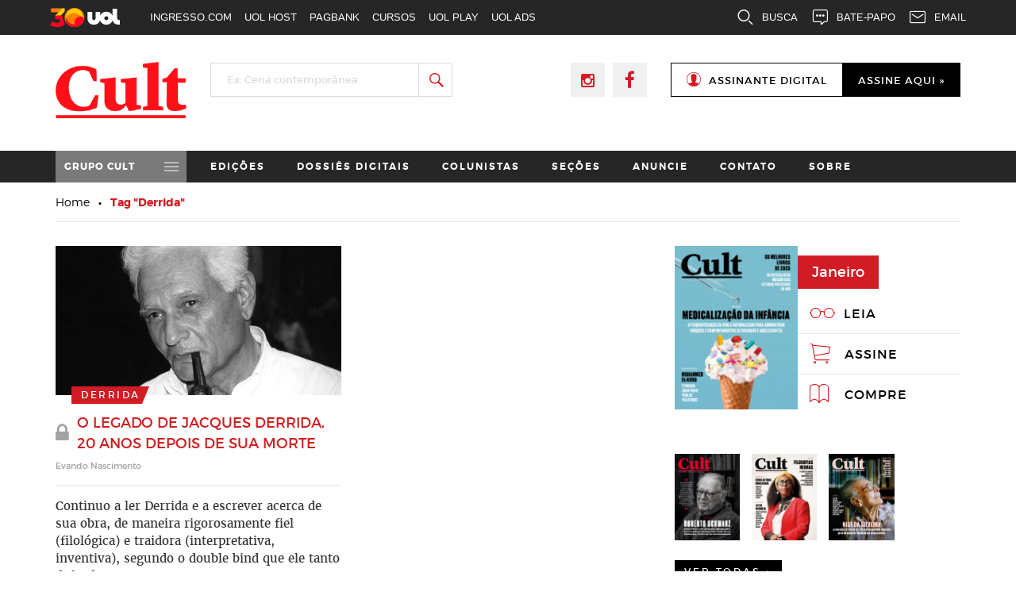

--- FILE ---
content_type: text/html; charset=UTF-8
request_url: https://revistacult.uol.com.br/home/tag/derrida/
body_size: 15612
content:


<!DOCTYPE html>
<html lang="pt-BR"
 xmlns:og="http://opengraphprotocol.org/schema/"
 xmlns:fb="http://www.facebook.com/2008/fbml" prefix="og: http://ogp.me/ns#" class="no-js">
<head>
	<meta charset="UTF-8">
	<meta name="viewport" content="width=device-width, initial-scale=1">
	<link rel="profile" href="http://gmpg.org/xfn/11">
		<link rel="stylesheet" href="https://revistacult.uol.com.br/home/wp-content/themes/revistacult/css/bootstrap.min.css">
	<link rel="stylesheet" href="https://revistacult.uol.com.br/home/wp-content/themes/revistacult/css/bootstrap-theme.min.css">
	<link rel="stylesheet" href="https://revistacult.uol.com.br/home/wp-content/themes/revistacult/css/font-awesome.min.css">
	<link rel="stylesheet" href="https://revistacult.uol.com.br/home/wp-content/themes/revistacult/css/flexslider.css">
	
	<link rel="icon" type="image/png" href="https://revistacult.uol.com.br/home/wp-content/themes/revistacult/images/favicon.png" />
	
	<script>(function(html){html.className = html.className.replace(/\bno-js\b/,'js')})(document.documentElement);</script>
<title>Arquivos Derrida - Revista Cult</title>

<!-- This site is optimized with the Yoast SEO plugin v5.8 - https://yoast.com/wordpress/plugins/seo/ -->
<link rel="canonical" href="https://revistacult.uol.com.br/home/tag/derrida/" />
<meta property="og:locale" content="pt_BR" />
<meta property="og:type" content="object" />
<meta property="og:title" content="Arquivos Derrida - Revista Cult" />
<meta property="og:url" content="https://revistacult.uol.com.br/home/tag/derrida/" />
<meta property="og:site_name" content="Revista Cult" />
<meta name="twitter:card" content="summary" />
<meta name="twitter:title" content="Arquivos Derrida - Revista Cult" />
<script type='application/ld+json'>{"@context":"http:\/\/schema.org","@type":"WebSite","@id":"#website","url":"https:\/\/revistacult.uol.com.br\/home\/","name":"Revista Cult","potentialAction":{"@type":"SearchAction","target":"https:\/\/revistacult.uol.com.br\/home\/?s={search_term_string}","query-input":"required name=search_term_string"}}</script>
<!-- / Yoast SEO plugin. -->

<link rel='dns-prefetch' href='//fonts.googleapis.com' />
<link rel='dns-prefetch' href='//s.w.org' />
<link rel="alternate" type="application/rss+xml" title="Feed para Revista Cult &raquo;" href="https://revistacult.uol.com.br/home/feed/" />
<link rel="alternate" type="application/rss+xml" title="Feed de comentários para Revista Cult &raquo;" href="https://revistacult.uol.com.br/home/comments/feed/" />
<link rel="alternate" type="application/rss+xml" title="Feed de tag para Revista Cult &raquo; Derrida" href="https://revistacult.uol.com.br/home/tag/derrida/feed/" />
		<!-- This site uses the Google Analytics by MonsterInsights plugin v7.16.0 - Using Analytics tracking - https://www.monsterinsights.com/ -->
							<script src="//www.googletagmanager.com/gtag/js?id=UA-92072550-1"  type="text/javascript" data-cfasync="false"></script>
			<script type="text/javascript" data-cfasync="false">
				var mi_version = '7.16.0';
				var mi_track_user = true;
				var mi_no_track_reason = '';
				
								var disableStr = 'ga-disable-UA-92072550-1';

				/* Function to detect opted out users */
				function __gtagTrackerIsOptedOut() {
					return document.cookie.indexOf( disableStr + '=true' ) > - 1;
				}

				/* Disable tracking if the opt-out cookie exists. */
				if ( __gtagTrackerIsOptedOut() ) {
					window[disableStr] = true;
				}

				/* Opt-out function */
				function __gtagTrackerOptout() {
					document.cookie = disableStr + '=true; expires=Thu, 31 Dec 2099 23:59:59 UTC; path=/';
					window[disableStr] = true;
				}

				if ( 'undefined' === typeof gaOptout ) {
					function gaOptout() {
						__gtagTrackerOptout();
					}
				}
								window.dataLayer = window.dataLayer || [];
				if ( mi_track_user ) {
					function __gtagTracker() {
						dataLayer.push( arguments );
					}
					__gtagTracker( 'js', new Date() );
					__gtagTracker( 'set', {
						'developer_id.dZGIzZG' : true,
						                    });
					__gtagTracker( 'config', 'UA-92072550-1', {
						forceSSL:true,					} );
										window.gtag = __gtagTracker;										(
						function () {
							/* https://developers.google.com/analytics/devguides/collection/analyticsjs/ */
							/* ga and __gaTracker compatibility shim. */
							var noopfn = function () {
								return null;
							};
							var noopnullfn = function () {
								return null;
							};
							var Tracker = function () {
								return null;
							};
							var p = Tracker.prototype;
							p.get = noopfn;
							p.set = noopfn;
							p.send = noopfn;
							var __gaTracker = function () {
								var len = arguments.length;
								if ( len === 0 ) {
									return;
								}
								var f = arguments[len - 1];
								if ( typeof f !== 'object' || f === null || typeof f.hitCallback !== 'function' ) {
									if ( 'send' === arguments[0] ) {
										if ( 'event' === arguments[1] ) {
											__gtagTracker( 'event', arguments[3], {
												'event_category': arguments[2],
												'event_label': arguments[4],
												'value': 1
											} );
											return;
										}
										if ( 'undefined' !== typeof ( arguments[1].hitType ) ) {
											var hitDetails = {};
											var gagtag_map = {
												'eventCategory': 'event_category',
												'eventAction': 'event_action',
												'eventLabel': 'event_label',
												'eventValue': 'event_value',
												'nonInteraction': 'non_interaction',
												'timingCategory': 'event_category',
												'timingVar': 'name',
												'timingValue': 'value',
												'timingLabel': 'event_label',
											};
											var gaKey;
											for ( gaKey in gagtag_map ) {
												if ( 'undefined' !== typeof arguments[1][gaKey] ) {
													hitDetails[gagtag_map[gaKey]] = arguments[1][gaKey];
												}
											}
											var action = 'timing' === arguments[1].hitType ? 'timing_complete' : arguments[1].eventAction;
											__gtagTracker( 'event', action, hitDetails );
										}
									}
									return;
								}
								try {
									f.hitCallback();
								} catch ( ex ) {
								}
							};
							__gaTracker.create = function () {
								return new Tracker();
							};
							__gaTracker.getByName = noopnullfn;
							__gaTracker.getAll = function () {
								return [];
							};
							__gaTracker.remove = noopfn;
							__gaTracker.loaded = true;
							window['__gaTracker'] = __gaTracker;
						}
					)();
									} else {
										console.log( "" );
					( function () {
						function __gtagTracker() {
							return null;
						}
						window['__gtagTracker'] = __gtagTracker;
						window['gtag'] = __gtagTracker;
					} )();
									}
			</script>
				<!-- / Google Analytics by MonsterInsights -->
				<script type="text/javascript">
			window._wpemojiSettings = {"baseUrl":"https:\/\/s.w.org\/images\/core\/emoji\/13.0.1\/72x72\/","ext":".png","svgUrl":"https:\/\/s.w.org\/images\/core\/emoji\/13.0.1\/svg\/","svgExt":".svg","source":{"concatemoji":"https:\/\/revistacult.uol.com.br\/home\/wp-includes\/js\/wp-emoji-release.min.js?ver=5.6.1"}};
			!function(e,a,t){var n,r,o,i=a.createElement("canvas"),p=i.getContext&&i.getContext("2d");function s(e,t){var a=String.fromCharCode;p.clearRect(0,0,i.width,i.height),p.fillText(a.apply(this,e),0,0);e=i.toDataURL();return p.clearRect(0,0,i.width,i.height),p.fillText(a.apply(this,t),0,0),e===i.toDataURL()}function c(e){var t=a.createElement("script");t.src=e,t.defer=t.type="text/javascript",a.getElementsByTagName("head")[0].appendChild(t)}for(o=Array("flag","emoji"),t.supports={everything:!0,everythingExceptFlag:!0},r=0;r<o.length;r++)t.supports[o[r]]=function(e){if(!p||!p.fillText)return!1;switch(p.textBaseline="top",p.font="600 32px Arial",e){case"flag":return s([127987,65039,8205,9895,65039],[127987,65039,8203,9895,65039])?!1:!s([55356,56826,55356,56819],[55356,56826,8203,55356,56819])&&!s([55356,57332,56128,56423,56128,56418,56128,56421,56128,56430,56128,56423,56128,56447],[55356,57332,8203,56128,56423,8203,56128,56418,8203,56128,56421,8203,56128,56430,8203,56128,56423,8203,56128,56447]);case"emoji":return!s([55357,56424,8205,55356,57212],[55357,56424,8203,55356,57212])}return!1}(o[r]),t.supports.everything=t.supports.everything&&t.supports[o[r]],"flag"!==o[r]&&(t.supports.everythingExceptFlag=t.supports.everythingExceptFlag&&t.supports[o[r]]);t.supports.everythingExceptFlag=t.supports.everythingExceptFlag&&!t.supports.flag,t.DOMReady=!1,t.readyCallback=function(){t.DOMReady=!0},t.supports.everything||(n=function(){t.readyCallback()},a.addEventListener?(a.addEventListener("DOMContentLoaded",n,!1),e.addEventListener("load",n,!1)):(e.attachEvent("onload",n),a.attachEvent("onreadystatechange",function(){"complete"===a.readyState&&t.readyCallback()})),(n=t.source||{}).concatemoji?c(n.concatemoji):n.wpemoji&&n.twemoji&&(c(n.twemoji),c(n.wpemoji)))}(window,document,window._wpemojiSettings);
		</script>
		<style type="text/css">
img.wp-smiley,
img.emoji {
	display: inline !important;
	border: none !important;
	box-shadow: none !important;
	height: 1em !important;
	width: 1em !important;
	margin: 0 .07em !important;
	vertical-align: -0.1em !important;
	background: none !important;
	padding: 0 !important;
}
</style>
	<link rel='stylesheet' id='validate-engine-css-css'  href='https://revistacult.uol.com.br/home/wp-content/plugins/wysija-newsletters/css/validationEngine.jquery.css?ver=2.8.1' type='text/css' media='all' />
<link rel='stylesheet' id='wp-block-library-css'  href='https://revistacult.uol.com.br/home/wp-includes/css/dist/block-library/style.min.css?ver=5.6.1' type='text/css' media='all' />
<link rel='stylesheet' id='contact-form-7-css'  href='https://revistacult.uol.com.br/home/wp-content/plugins/contact-form-7/includes/css/styles.css?ver=5.3.2' type='text/css' media='all' />
<link rel='stylesheet' id='monsterinsights-popular-posts-style-css'  href='https://revistacult.uol.com.br/home/wp-content/plugins/google-analytics-for-wordpress/assets/css/frontend.min.css?ver=7.16.0' type='text/css' media='all' />
<link rel='stylesheet' id='twentysixteen-fonts-css'  href='https://fonts.googleapis.com/css?family=Merriweather%3A400%2C700%2C900%2C400italic%2C700italic%2C900italic%7CMontserrat%3A400%2C700%7CInconsolata%3A400&#038;subset=latin%2Clatin-ext' type='text/css' media='all' />
<link rel='stylesheet' id='genericons-css'  href='https://revistacult.uol.com.br/home/wp-content/themes/revistacult/genericons/genericons.css?ver=3.4.1' type='text/css' media='all' />
<link rel='stylesheet' id='twentysixteen-style-css'  href='https://revistacult.uol.com.br/home/wp-content/themes/revistacult/style.css?ver=5.6.1' type='text/css' media='all' />
<style id='twentysixteen-style-inline-css' type='text/css'>

		/* Custom Link Color */
		.menu-toggle:hover,
		.menu-toggle:focus,
		a,
		.main-navigation a:hover,
		.main-navigation a:focus,
		.dropdown-toggle:hover,
		.dropdown-toggle:focus,
		.social-navigation a:hover:before,
		.social-navigation a:focus:before,
		.post-navigation a:hover .post-title,
		.post-navigation a:focus .post-title,
		.tagcloud a:hover,
		.tagcloud a:focus,
		.site-branding .site-title a:hover,
		.site-branding .site-title a:focus,
		.entry-title a:hover,
		.entry-title a:focus,
		.entry-footer a:hover,
		.entry-footer a:focus,
		.comment-metadata a:hover,
		.comment-metadata a:focus,
		.pingback .comment-edit-link:hover,
		.pingback .comment-edit-link:focus,
		.comment-reply-link,
		.comment-reply-link:hover,
		.comment-reply-link:focus,
		.required,
		.site-info a:hover,
		.site-info a:focus {
			color: #d71920;
		}

		mark,
		ins,
		button:hover,
		button:focus,
		input[type="button"]:hover,
		input[type="button"]:focus,
		input[type="reset"]:hover,
		input[type="reset"]:focus,
		input[type="submit"]:hover,
		input[type="submit"]:focus,
		.pagination .prev:hover,
		.pagination .prev:focus,
		.pagination .next:hover,
		.pagination .next:focus,
		.widget_calendar tbody a,
		.page-links a:hover,
		.page-links a:focus {
			background-color: #d71920;
		}

		input[type="text"]:focus,
		input[type="email"]:focus,
		input[type="url"]:focus,
		input[type="password"]:focus,
		input[type="search"]:focus,
		textarea:focus,
		.tagcloud a:hover,
		.tagcloud a:focus,
		.menu-toggle:hover,
		.menu-toggle:focus {
			border-color: #d71920;
		}

		@media screen and (min-width: 56.875em) {
			.main-navigation li:hover > a,
			.main-navigation li.focus > a {
				color: #d71920;
			}
		}
	

		/* Custom Main Text Color */
		body,
		blockquote cite,
		blockquote small,
		.main-navigation a,
		.menu-toggle,
		.dropdown-toggle,
		.social-navigation a,
		.post-navigation a,
		.pagination a:hover,
		.pagination a:focus,
		.widget-title a,
		.site-branding .site-title a,
		.entry-title a,
		.page-links > .page-links-title,
		.comment-author,
		.comment-reply-title small a:hover,
		.comment-reply-title small a:focus {
			color: #000000
		}

		blockquote,
		.menu-toggle.toggled-on,
		.menu-toggle.toggled-on:hover,
		.menu-toggle.toggled-on:focus,
		.post-navigation,
		.post-navigation div + div,
		.pagination,
		.widget,
		.page-header,
		.page-links a,
		.comments-title,
		.comment-reply-title {
			border-color: #000000;
		}

		button,
		button[disabled]:hover,
		button[disabled]:focus,
		input[type="button"],
		input[type="button"][disabled]:hover,
		input[type="button"][disabled]:focus,
		input[type="reset"],
		input[type="reset"][disabled]:hover,
		input[type="reset"][disabled]:focus,
		input[type="submit"],
		input[type="submit"][disabled]:hover,
		input[type="submit"][disabled]:focus,
		.menu-toggle.toggled-on,
		.menu-toggle.toggled-on:hover,
		.menu-toggle.toggled-on:focus,
		.pagination:before,
		.pagination:after,
		.pagination .prev,
		.pagination .next,
		.page-links a {
			background-color: #000000;
		}

		/* Border Color */
		fieldset,
		pre,
		abbr,
		acronym,
		table,
		th,
		td,
		input[type="text"],
		input[type="email"],
		input[type="url"],
		input[type="password"],
		input[type="search"],
		textarea,
		.main-navigation li,
		.main-navigation .primary-menu,
		.menu-toggle,
		.dropdown-toggle:after,
		.social-navigation a,
		.image-navigation,
		.comment-navigation,
		.tagcloud a,
		.entry-content,
		.entry-summary,
		.page-links a,
		.page-links > span,
		.comment-list article,
		.comment-list .pingback,
		.comment-list .trackback,
		.comment-reply-link,
		.no-comments,
		.widecolumn .mu_register .mu_alert {
			border-color: #000000; /* Fallback for IE7 and IE8 */
			border-color: rgba( 0, 0, 0, 0.2);
		}

		hr,
		code {
			background-color: #000000; /* Fallback for IE7 and IE8 */
			background-color: rgba( 0, 0, 0, 0.2);
		}

		@media screen and (min-width: 56.875em) {
			.main-navigation ul ul,
			.main-navigation ul ul li {
				border-color: rgba( 0, 0, 0, 0.2);
			}

			.main-navigation ul ul:before {
				border-top-color: rgba( 0, 0, 0, 0.2);
				border-bottom-color: rgba( 0, 0, 0, 0.2);
			}
		}
	
</style>
<!--[if lt IE 10]>
<link rel='stylesheet' id='twentysixteen-ie-css'  href='https://revistacult.uol.com.br/home/wp-content/themes/revistacult/css/ie.css?ver=20150930' type='text/css' media='all' />
<![endif]-->
<!--[if lt IE 9]>
<link rel='stylesheet' id='twentysixteen-ie8-css'  href='https://revistacult.uol.com.br/home/wp-content/themes/revistacult/css/ie8.css?ver=20151230' type='text/css' media='all' />
<![endif]-->
<!--[if lt IE 8]>
<link rel='stylesheet' id='twentysixteen-ie7-css'  href='https://revistacult.uol.com.br/home/wp-content/themes/revistacult/css/ie7.css?ver=20150930' type='text/css' media='all' />
<![endif]-->
<link rel='stylesheet' id='addthis_all_pages-css'  href='https://revistacult.uol.com.br/home/wp-content/plugins/addthis/frontend/build/addthis_wordpress_public.min.css?ver=5.6.1' type='text/css' media='all' />
<script type='text/javascript' id='monsterinsights-frontend-script-js-extra'>
/* <![CDATA[ */
var monsterinsights_frontend = {"js_events_tracking":"true","download_extensions":"doc,pdf,ppt,zip,xls,docx,pptx,xlsx","inbound_paths":"[]","home_url":"https:\/\/revistacult.uol.com.br\/home","hash_tracking":"false","ua":"UA-92072550-1"};
/* ]]> */
</script>
<script type='text/javascript' src='https://revistacult.uol.com.br/home/wp-content/plugins/google-analytics-for-wordpress/assets/js/frontend-gtag.min.js?ver=7.16.0' id='monsterinsights-frontend-script-js'></script>
<script type='text/javascript' src='https://revistacult.uol.com.br/home/wp-includes/js/jquery/jquery.min.js?ver=3.5.1' id='jquery-core-js'></script>
<script type='text/javascript' src='https://revistacult.uol.com.br/home/wp-includes/js/jquery/jquery-migrate.min.js?ver=3.3.2' id='jquery-migrate-js'></script>
<!--[if lt IE 9]>
<script type='text/javascript' src='https://revistacult.uol.com.br/home/wp-content/themes/revistacult/js/html5.js?ver=3.7.3' id='twentysixteen-html5-js'></script>
<![endif]-->
<link rel="https://api.w.org/" href="https://revistacult.uol.com.br/home/wp-json/" /><link rel="alternate" type="application/json" href="https://revistacult.uol.com.br/home/wp-json/wp/v2/tags/1496" /><link rel="EditURI" type="application/rsd+xml" title="RSD" href="https://revistacult.uol.com.br/home/xmlrpc.php?rsd" />
<link rel="wlwmanifest" type="application/wlwmanifest+xml" href="https://revistacult.uol.com.br/home/wp-includes/wlwmanifest.xml" /> 
<meta name="generator" content="WordPress 5.6.1" />
<!-- start Simple Custom CSS and JS -->
<style type="text/css">
.img-single {
  color: #AFAFAF;
  font-style: italic;
  position:relative;
}
.img-single .box-share{
  position:absolute;
  bottom:20px;
  right:0;
  display:inline-block;
  background-color:#FFF;
  z-index:1;
  padding:4px;
}</style>
<!-- end Simple Custom CSS and JS -->
<meta property="og:locale" content="pt_BR" />
<meta property="og:locale:alternate" content="pt_BR" />
<meta property="fb:app_id" content="1200972863333578" />
<meta property="og:site_name" content="Revista Cult" />
<meta property="og:type" content="Article" />
	<style type="text/css" id="twentysixteen-header-css">
		.site-branding {
			margin: 0 auto 0 0;
		}

		.site-branding .site-title,
		.site-description {
			clip: rect(1px, 1px, 1px, 1px);
			position: absolute;
		}
	</style>
	<style type="text/css" id="custom-background-css">
body.custom-background { background-color: #ffffff; }
</style>
		<script src="https://revistacult.uol.com.br/home/wp-content/themes/revistacult/js/bootstrap.min.js"></script>
        
        <script src="https://revistacult.uol.com.br/home/wp-content/themes/revistacult/js/modernizr.js"></script>
        <script src="https://revistacult.uol.com.br/home/wp-content/themes/revistacult/js/jquery.flexslider.js"></script>
	<script src="https://revistacult.uol.com.br/home/wp-content/themes/revistacult/js/jquery.easing.js"></script>
	<script src="https://revistacult.uol.com.br/home/wp-content/themes/revistacult/js/jquery.mousewheel.js"></script>
        
	<script src="https://revistacult.uol.com.br/home/wp-content/themes/revistacult/js/jquery.cycle.all.js"></script>
	<script src="https://revistacult.uol.com.br/home/wp-content/themes/revistacult/js/scripts.js"></script>
	<script src="https://revistacult.uol.com.br/home/wp-content/themes/revistacult/js/cep.js"></script>
	<script src="https://revistacult.uol.com.br/home/wp-content/themes/revistacult/js/jquery.maskedinput.min.js"></script>
        
        <script type="text/javascript">
            window.universal_variable = window.universal_variable || {};
            window.universal_variable.dfp = {
                "custom_params" : {
                    "subchan" : "",
                }
            };
            window.uolads = window.uolads || [];
            ;(function() {
                var scr = document.createElement("script");
                scr.async = true;
                scr.src =  "//tm.jsuol.com.br/uoltm.js?id=twvkzb";
                var el = document.getElementsByTagName("script")[0];
                    el.parentNode.insertBefore(scr, el);
            })();
        </script>
        
        <style type="text/css">
    @import "https://revistacult.uol.com.br/home/wp-content/themes/revistacult/style.css?v20210504-1522";

    @font-face {
        font-family: 'merriweatherregular';
        src: url('https://revistacult.uol.com.br/home/wp-content/themes/revistacult/fonts/merriweather-regular-webfont.woff2') format('woff2'),
             url('https://revistacult.uol.com.br/home/wp-content/themes/revistacult/fonts/merriweather-regular-webfont.woff') format('woff');
        font-weight: normal;
        font-style: normal;
    }
    @font-face {
        font-family: 'merriweatherbold';
        src: url('https://revistacult.uol.com.br/home/wp-content/themes/revistacult/fonts/merriweather-bold-webfont.woff2') format('woff2'),
             url('https://revistacult.uol.com.br/home/wp-content/themes/revistacult/fonts/merriweather-bold-webfont.woff') format('woff');
        font-weight: normal;
        font-style: normal;
    }
    @font-face {
        font-family: 'merriweatheritalic';
        src: url('https://revistacult.uol.com.br/home/wp-content/themes/revistacult/fonts/merriweather-italic-webfont.woff2') format('woff2'),
             url('https://revistacult.uol.com.br/home/wp-content/themes/revistacult/fonts/merriweather-italic-webfont.woff') format('woff');
        font-weight: normal;
        font-style: normal;
    }

    .banner-home .prev{
        left: 36px;
    }
    .banner-home .next{
        right: 36px;
    }
    #nav-home{
        margin-top: 15px !important;
    }
    #nav-home a{
        display: none !important;
        border: 1px solid #b3b3b3;
    }
    #nav-home a.nav-show{
        display: inline-block !important;
    }
    #nav-home a.activeSlide{
        background-color: #262626 !important;
        border-color: #262626 !important;
    }
    .single .addthis_toolbox{
        margin-top: -32px;
        background: #fff;
        padding: 6px;
        display: table;
        float: right;
        clear: both;
        margin-bottom: 60px;
    }
    .desc-single p{
        width: 650px;
        max-width: 100%;
        line-height: 25px;
    }
    .textwidget p{
        width: 650px;
        max-width: 100%;
    }
    .comment-author{
        margin-bottom: 0;
    }
    .desc-single figure{
        margin: 32px 0 48px;
    }
    .img-single h6{
        /*width: 55%;*/
        position: absolute;
    }
    .desc-single a{
        color: #d71920;
    }
    .left-banner{
        padding-top: 50px;
    }
    .box-border-banner-mobile{
        display: none;
    }
    .pagination .current .screen-reader-text{
        position: absolute !important;
    }

    /*Flexslider*/
    .flexslider{
        background: transparent;
        margin: 0;
        border: 0;
    }
    .flex-prev{
        position: absolute;
        width: 21px;
        height: 37px;
        margin-top: -16px;
        z-index: 99;
        text-indent: -99999px;
        overflow: hidden;
    }
    .flex-prev:before{
        content: '';
        display: block;
        width: 100%;
        height: 100%;
        background: url('https://revistacult.uol.com.br/home/wp-content/themes/revistacult/images/arrow-left-banner.png');
    }
    .flex-next{
        position: absolute;
        width: 21px;
        height: 37px;
        margin-top: -16px;
        z-index: 99;
        text-indent: -99999px;
        overflow: hidden;
    }
    .flex-next:before{
        content: '';
        display: block;
        width: 100%;
        height: 100%;
        background: url('https://revistacult.uol.com.br/home/wp-content/themes/revistacult/images/arrow-right-banner.png');
    }
    .banner-home-flexslider{
        height: auto !important;
        padding: 15px 0 45px !important;
    }
    .banner-home-flexslider .prev,
    .banner-home-flexslider .next,
    .banner-home-flexslider #nav-home{
        display: none !important;
    }
    .box-banner{
        background-color: #f2f2f2;
    }
    .banner-home-flexslider{
        min-height: 327px;
        background: url('https://revistacult.uol.com.br/home/wp-content/themes/revistacult/images/ajax-loader.gif') no-repeat center center #f2f2f2;
    }

    @media screen and (max-width: 991px){
        .img-single h6{
            width: 100% !important;
            position: relative !important;
        }
        .single .addthis_toolbox{
            margin-top: 30px !important;
            padding: 0 !important;
            float: none !important;
            margin-bottom: 20px !important;
        }
    }
    .desc-single-block{
        margin-top: 70px;
    }
    .max-collumn{
        width: 650px;
        max-width: 100%;
    }
    .assine-single a{
        color: #fff !important;
        font-family: "montserratregular", Georgia, serif !important;
    }

    @media screen and (min-width: 768px){
        .flex-prev{
            left: -36px !important;
            top: 50% !important;
        }
        .flex-next{
            right: -36px !important;
            top: 50% !important;
        }
        .box-border-banner{
            padding: 15px 15px 15px 0 !important;
        }
        .right-banner{
            height: 327px !important;
        }
    }

    @media screen and (max-width: 767px){
        .flex-prev{
            left: 10px !important;
        }
        .flex-next{
            right: 10px !important;
        }
        .logo-header{
            text-align: center;
        }
        .logo-header img{
            max-width: 240px !important;
        }
        .left-banner,
        .right-banner{
            float: none !important;
            width: 100% !important;
            height: auto;
        }
        .left-banner{
            padding: 30px 30px 0 !important;
        }
        .box-border-banner-desk{
            display: none;
        }
        .box-border-banner-mobile{
            display: block;
        }
        .left-banner{
            height: auto !important;
        }
        .padding-xs-banner{
            padding: 0 !important;
        }
        .right-banner{
            position: relative;
            height: 183px;
        }
        .banner-home .prev{
            left: 10px;
        }
        .banner-home .next{
            right: 10px;
        }
        .banner-home{
            padding-top: 0;
        }
        .menu-mobile{
            display: block;
            position: relative;
	}
	.main-menu{
            display: none;
	}
	.top-menu-mobile p{
            font-family: "montserratbold";
            color: #fff;
            letter-spacing: 1px;
            text-transform: uppercase;
            padding: 10.5px 11px 8.5px;
            cursor: pointer;
            margin: 0;
            font-size: 12px;
	}
	.top-menu-mobile p:after{
            content: '';
            position: absolute;
            width: 18px;
            height: 12px;
            background: url("https://revistacult.uol.com.br/home/wp-content/themes/revistacult/images/menu.svg") no-repeat center center;
            right: 10px;
            top: 14px;
	}
	.bottom-menu-mobile{
            position: absolute;
            width: calc(100% + 15px);
            background-color: #000;
            z-index: 999;
            margin-left: -15px;
            display: none;
	}
	.bottom-menu-mobile ul{
            list-style: none;
            margin: 0;
	}
	.bottom-menu-mobile ul li{
            border-bottom: 1px solid #5d5d5d;
	}
	.bottom-menu-mobile ul li:first-child{
            border-top: 1px solid #5d5d5d;
	}
	.bottom-menu-mobile ul li:last-child{
            border-bottom: none;
	}
	.bottom-menu-mobile ul li a{
            font-family: "montserratbold";
            color: #fff;
            text-transform: uppercase;
            display: block;
            padding: 9px 15px 7px;
            font-size: 12px;
            letter-spacing: 1px;
	}
        #nav-home{
            display: none !important;
        }
        .box-depo{
            padding: 30px 50px 30px 50px;
        }
        .pics-depo:before{
            display: none;
        }
        .widget_wysija form p,
        .widget_wysija input[type=text],
        .widget_wysija input[type=email]{
            width: 100%;
            float: none;
            margin: 0;
        }
        .widget_wysija input[type=submit]{
            margin-top: 0;
        }
        .box-sidebar{
            padding-top: 50px;
        }
        .cont-left-menu,
        .menu-mobile{
            margin-left: -15px;
            margin-right: -15px;
        }
        .redes-header,
        .search-form,
        .redes-header-mobile{
            margin: 30px auto 0;
        }
        .desc-depo p{
            font-size: 18px;
            line-height: 22px;
        }
        .widget_wysija h3,
        .widget_wysija .widget_wysija_cont{
            float: none !important;
        }
        div.widget_wysija{
            padding: 30px !important;
        }
        .logo-footer{
            float: none;
            margin-bottom: 40px;
        }
        .img-cat-edition{
            width: 217px;
            margin-left: auto;
            margin-right: auto;
            float: none;
        }
        .text-cat-edition{
            width: 100%;
            float: none;
            padding-left: 0;
            padding-right: 0;
            padding-top: 50px;
            padding-bottom: 50px;
        }
        .archive-cat{
            padding-left: 30px;
            padding-right: 30px;
        }
    }

    @media screen and (max-width: 599px){
        .redes-header li:last-child a {
            font-size: 11px;
        }
    }

    .desc-single,
    .desc-single *{
        font-family: "merriweatherregular";
    }
    .desc-single b,
    .desc-single b *,
    .desc-single strong,
    .desc-single strong *,
    .textwidget strong{
        font-family: "merriweatherbold" !important;
    }
    .desc-single i,
    .desc-single i *{
        font-family: "merriweatheritalic" !important;
    }
    .desc-single figcaption{
        font-family: "montserratlight" !important;
    }
    .desc-single p,
    .resume-info p,
    .desc-colunista,
    .desc-banner-top,
    .desc-banner-top p,
    .textwidget p,
    .textwidget a,
    .textwidget strong,
    .desc-depo p{
        font-family: "merriweatherregular";
        margin-bottom: 16px;
        line-height: 1.5;
        color: #333;
        font-size: 15px;
        font-style: normal;
    }
    .resume-info,
    .desc-banner-top p{
        font-family: "merriweatherregular";
        margin-bottom: 16px;
        line-height: 1.5;
        color: #333;
        font-size: 13.5px;
        font-style: normal;
    }
    .desc-single p a,
    .textwidget a{
        color: #005689;
        border-bottom: 0.0625rem solid #dcdcdc;
    }
    .single-colunistas .addthis_toolbox{
        margin-bottom: 0 !important;
        margin-top: 5px !important;
    }
    em{
        font-style: normal;
    }
    .desc-single p em{
        font-family: "merriweatheritalic";
    }
</style>
        <script type="text/javascript">
    jQuery(document).ready(function($){
        var width = $(window).width();
        var widthRB = $('.right-banner').width();
        var calcRB = ((width * 327) / 570);
        $('.right-banner').css('height', calcRB + 'px');
        
        var topArr = ((calcRB / 2) + 1);
        $('.banner-home .prev, .banner-home .next, .flex-prev, .flex-next').css('top', topArr + 'px');
        
        $(window).resize(function(){
            var width = $(window).width();
            var widthRB = $('.right-banner').width();
            var calcRB = ((widthRB * 327) / 570);
            $('.right-banner').css('height', calcRB + 'px');
            
            var topArr = ((calcRB / 2) + 1);
            $('.banner-home .prev, .banner-home .next, .flex-prev, .flex-next').css('top', topArr + 'px');
        });
        
        var count = $('#nav-home').attr('rel');
        for(var i = 1; i <= count; i++){
            $('#nav-home a:nth-child(' + i +')').addClass('nav-show');
        }
        
        $(window).load(function() {
            $('.flexslider').flexslider({
                animation: "slide",
                controlsContainer: $(".custom-controls-container"),
                customDirectionNav: $(".custom-navigation a")
            });
            
            $('.flex-prev, .flex-next').show();
        });
    });
</script>        
        <style type="text/css">
            .redes-header-mobile{
                display: none;
            }
            #nav-home{
                display: table;
                margin: 0 auto;
            }
            #nav-home a{
                display: inline-block;
                width: 9px;
                height: 9px;
                text-indent: -9999px;
                border-radius: 50%;
                margin: 0 5px;
                border: 1px solid #d71920;
            }
            #nav-home a.activeSlide{
                background-color: #fff;
            }
            @media screen and (max-width: 599px){
                .redes-header-mobile{
                    display: table !important;
                }
                .redes-header,
                .search-form,
                .redes-header-mobile{
                    margin: 30px auto 0;
                }
            }
        </style>
        
</head>


<body class="archive tag tag-derrida tag-1496 custom-background group-blog no-sidebar hfeed">

    
<input type="hidden" id="logged" value="">
<input type="hidden" id="site" value="https://revistacult.uol.com.br/home/">
<input type="hidden" id="template" value="https://revistacult.uol.com.br/home/wp-content/themes/revistacult/">
<div id="page" class="site">
	<div class="site-inner">
            
                        
            <div class="container">
                <div class="row">
                    <div class="col-lg-12 col-md-12 col-sm-12 col-xs-12 text-center">
                                            </div>
                </div>
            </div>

		<header id="masthead" class="site-header" role="banner">
						<div class="header-top">
				<div class="container">
					<div class="row">
						<div class="col-lg-2 col-md-2 col-sm-6 col-xs-12 text-center-xs logo-header">
							<a href="https://revistacult.uol.com.br/home/">
								<img src="https://revistacult.uol.com.br/home/wp-content/themes/revistacult/images/logo-new-vermelho.png" alt="Revista Cult" title="" style="width: 100%; max-width: 200px;">
							</a>
						</div>
						<div class="col-lg-4 col-md-3 col-sm-6 col-xs-12">
							<form role="search" method="get" class="search-form" action="https://revistacult.uol.com.br/home/">
								<label>
									<span class="screen-reader-text">Pesquisar por:</span>
									<input type="search" class="search-field" placeholder="Ex: Cena contemporânea" value="" name="s" title="Pesquisar por:">
								</label>
								<button type="submit" class="search-submit"><span class="screen-reader-text">Pesquisar</span></button>
							</form>
						</div>
						<div class="col-lg-6 col-md-7 col-sm-12 col-xs-12">
							<ul class="redes-header">
								<li>
									<a href="https://www.instagram.com/cultrevista/" target="_blank">
										<i class="fa fa-instagram" aria-hidden="true"></i>
									</a>
								</li>
								<li>
									<a href="https://pt-br.facebook.com/revistacult" target="_blank">
										<i class="fa fa-facebook" aria-hidden="true"></i>
									</a>
								</li>
								<!-- <li>
									<a href="https://twitter.com/revistacult" target="_blank">
										<i class="fa fa-twitter" aria-hidden="true"></i>
									</a>
								</li> -->
								<li>
									<a href="https://revistacult.uol.com.br/home/login">
										Assinante Digital
									</a>
                                                                    									<a href="https://www.cultloja.com.br/categoria-produto/revista-cult/edicoes/assinatura/" target="_blank">
                                                                            Assine Aqui &raquo;
									</a>
                                                                    								</li>
							</ul>
							<ul class="redes-header redes-header-mobile">
								<li>
									<a href="https://revistacult.uol.com.br/home/login">
										Assinante Digital
									</a>
									<a href="https://www.cultloja.com.br/categoria-produto/revista-cult/edicoes/assinatura/" target="_blank">
										Assine Aqui &raquo;
									</a>
								</li>
							</ul>
						</div>
					</div>
				</div>
			</div>
			<div class="header-bottom">
				<div class="container">
					<div class="row">
						<div class="col-lg-2 col-md-2 col-sm-3 col-xs-12">
							<div class="cont-left-menu">
								<div class="top-cont-left-menu">
									<p>Grupo Cult</p>
								</div>
								<div class="bottom-cont-left-menu">
									<nav class="menu-grupo-cult">
										<div class="menu-grupo-container"><ul id="menu-grupo" class="nav-menu-grupo"><li id="menu-item-33" class="menu-item menu-item-type-custom menu-item-object-custom menu-item-33"><a target="_blank" rel="noopener" href="https://www.cultloja.com.br/">Loja Cult</a></li>
<li id="menu-item-34" class="menu-item menu-item-type-custom menu-item-object-custom menu-item-34"><a target="_blank" rel="noopener" href="http://www.espacorevistacult.com.br/">Espaço Cult</a></li>
</ul></div>									</nav>
								</div>
							</div>
						</div>
						<div class="col-lg-10 col-md-10 col-sm-9 col-xs-12">
							<nav class="main-menu">
								<div class="menu-menu-container"><ul id="menu-menu" class="nav-menu"><li id="menu-item-28" class="menu-item menu-item-type-post_type menu-item-object-page menu-item-28"><a href="https://revistacult.uol.com.br/home/edicoes/">Edições</a></li>
<li id="menu-item-68468" class="menu-item menu-item-type-custom menu-item-object-custom menu-item-68468"><a href="https://www.cultloja.com.br/categoria-produto/revista-cult/dossies-digitais/">Dossiês digitais</a></li>
<li id="menu-item-26" class="menu-item menu-item-type-post_type menu-item-object-page menu-item-26"><a href="https://revistacult.uol.com.br/home/colunistas/">Colunistas</a></li>
<li id="menu-item-31" class="menu-item menu-item-type-post_type menu-item-object-page menu-item-31"><a href="https://revistacult.uol.com.br/home/?page_id=15">Seções</a></li>
<li id="menu-item-25" class="menu-item menu-item-type-post_type menu-item-object-page menu-item-25"><a href="https://revistacult.uol.com.br/home/anuncie/">Anuncie</a></li>
<li id="menu-item-27" class="menu-item menu-item-type-post_type menu-item-object-page menu-item-27"><a href="https://revistacult.uol.com.br/home/contato/">Contato</a></li>
<li id="menu-item-32" class="menu-item menu-item-type-post_type menu-item-object-page menu-item-32"><a href="https://revistacult.uol.com.br/home/sobre/">Sobre</a></li>
</ul></div>							</nav>
							<div class="menu-mobile">
								<div class="top-menu-mobile">
									<p>Menu Principal</p>
								</div>
								<div class="bottom-menu-mobile">
									<div class="menu-menu-container"><ul id="menu-menu-1" class="nav-menu2"><li class="menu-item menu-item-type-post_type menu-item-object-page menu-item-28"><a href="https://revistacult.uol.com.br/home/edicoes/">Edições</a></li>
<li class="menu-item menu-item-type-custom menu-item-object-custom menu-item-68468"><a href="https://www.cultloja.com.br/categoria-produto/revista-cult/dossies-digitais/">Dossiês digitais</a></li>
<li class="menu-item menu-item-type-post_type menu-item-object-page menu-item-26"><a href="https://revistacult.uol.com.br/home/colunistas/">Colunistas</a></li>
<li class="menu-item menu-item-type-post_type menu-item-object-page menu-item-31"><a href="https://revistacult.uol.com.br/home/?page_id=15">Seções</a></li>
<li class="menu-item menu-item-type-post_type menu-item-object-page menu-item-25"><a href="https://revistacult.uol.com.br/home/anuncie/">Anuncie</a></li>
<li class="menu-item menu-item-type-post_type menu-item-object-page menu-item-27"><a href="https://revistacult.uol.com.br/home/contato/">Contato</a></li>
<li class="menu-item menu-item-type-post_type menu-item-object-page menu-item-32"><a href="https://revistacult.uol.com.br/home/sobre/">Sobre</a></li>
</ul></div>								</div>
							</div>
						</div>
					</div>
				</div>
			</div>
		</header><!-- .site-header -->

		<div id="content" class="site-content">

	<div id="main-content" class="main-content">
		<div class="container">
			<div class="row">
				<div class="col-lg-12 col-md-12 col-sm-12 col-xs-12">
					<div class="breadcrumb-products">
						<nav class="woocommerce-breadcrumb">
							<div id="crumbs"><a href="https://revistacult.uol.com.br/home">Home</a> <span>&bull;</span> Tag "Derrida"</div>						</nav>
					</div>
				</div>
			</div>
			<div class="row">
				<div class="col-lg-12 col-md-12 col-sm-12 col-xs-12">
																			</div>
			</div>
			<div class="row">
				<div class="col-lg-8 col-md-8 col-sm-8 col-xs-12">
				
					<div class="row">

													
								<div class="list-editions">

																			                                                                                										<div class="col-lg-6 col-md-6 col-sm-6 col-xs-12 layout-1">
                                                                                        <div class="img-layout-3" style="background: url('https://revistacult.uol.com.br/home/wp-content/uploads/2024/07/CULT_308_IMAGENS_SITE13.jpg')">
												<a href="https://revistacult.uol.com.br/home/derrida-20-anos-depois/">
                                                                                                    													<img width="360" height="157" src="https://revistacult.uol.com.br/home/wp-content/uploads/2024/07/CULT_308_IMAGENS_SITE13-360x157.jpg" class="attachment-thumb_materias size-thumb_materias wp-post-image" alt="O filósofo franco-argelino Jacques Derrida em 2002 (Jean-Luc Nancy)" loading="lazy" srcset="https://revistacult.uol.com.br/home/wp-content/uploads/2024/07/CULT_308_IMAGENS_SITE13-360x157.jpg 360w, https://revistacult.uol.com.br/home/wp-content/uploads/2024/07/CULT_308_IMAGENS_SITE13-300x131.jpg 300w, https://revistacult.uol.com.br/home/wp-content/uploads/2024/07/CULT_308_IMAGENS_SITE13-1024x448.jpg 1024w, https://revistacult.uol.com.br/home/wp-content/uploads/2024/07/CULT_308_IMAGENS_SITE13-768x336.jpg 768w, https://revistacult.uol.com.br/home/wp-content/uploads/2024/07/CULT_308_IMAGENS_SITE13-600x262.jpg 600w, https://revistacult.uol.com.br/home/wp-content/uploads/2024/07/CULT_308_IMAGENS_SITE13-1536x672.jpg 1536w, https://revistacult.uol.com.br/home/wp-content/uploads/2024/07/CULT_308_IMAGENS_SITE13-165x72.jpg 165w, https://revistacult.uol.com.br/home/wp-content/uploads/2024/07/CULT_308_IMAGENS_SITE13-216x94.jpg 216w, https://revistacult.uol.com.br/home/wp-content/uploads/2024/07/CULT_308_IMAGENS_SITE13-1200x525.jpg 1200w, https://revistacult.uol.com.br/home/wp-content/uploads/2024/07/CULT_308_IMAGENS_SITE13.jpg 1667w" sizes="(max-width: 360px) 85vw, 360px" />                                                                                                    												</a>
												<div class="mask-imgs"></div>
											</div>
											<div class="cat-layout-1">
                                                                                            <a href="https://revistacult.uol.com.br/home/tag/derrida/" rel="tag">Derrida</a>											</div>
																						<h3 class="bloq-h3">
												<a href="https://revistacult.uol.com.br/home/derrida-20-anos-depois/">
																										<i class="fa fa-lock" aria-hidden="true"></i>																										O legado de Jacques Derrida, 20 anos depois de sua morte												</a>
												<span>
                                                                                                                                                                                                             <a>
                                                                                                            Evando Nascimento                                                                                                        </a>  
                                                                                                    												</span>
											</h3>
											<div class="more-info">
												<div class="resume-info">
													<p>Continuo a ler Derrida e a escrever acerca de sua obra, de maneira rigorosamente fiel (filológica) e traidora (interpretativa, inventiva), segundo o double bind que ele tanto defendeu</p>
												</div>
												<div class="link-info">
													<a href="https://revistacult.uol.com.br/home/derrida-20-anos-depois/">Leia +</a>
												</div>
											</div>
										</div>
						
																		
								</div>
					
								<div class="clear"></div>
					</div>
					
				</div>
				<div class="col-lg-4 col-md-4 col-sm-4 col-xs-12">
					

<div class="box-sidebar">
	
    <!-- Edição do Mês -->
    <div class="partener-sidebar edicao-mes-sidebar" >
		<div class="title-widget-home">
			<!-- <h2>Edição do mês</h2> -->
                        					<div class="box-edicao-mes-sidebar">
						<div class="left-edicao-mes-sidebar">
							<a href="https://revistacult.uol.com.br/home/categoria/edicoes/cult-326/">
                                                            <img width="165" height="220" src="https://revistacult.uol.com.br/home/wp-content/uploads/2026/01/CULT_325_CAPA_LOJA_AMAZON-165x220.jpg" class="attachment-thumb_edicoes size-thumb_edicoes" alt="" loading="lazy" srcset="https://revistacult.uol.com.br/home/wp-content/uploads/2026/01/CULT_325_CAPA_LOJA_AMAZON-165x220.jpg 165w, https://revistacult.uol.com.br/home/wp-content/uploads/2026/01/CULT_325_CAPA_LOJA_AMAZON-224x300.jpg 224w, https://revistacult.uol.com.br/home/wp-content/uploads/2026/01/CULT_325_CAPA_LOJA_AMAZON-764x1024.jpg 764w, https://revistacult.uol.com.br/home/wp-content/uploads/2026/01/CULT_325_CAPA_LOJA_AMAZON-768x1030.jpg 768w, https://revistacult.uol.com.br/home/wp-content/uploads/2026/01/CULT_325_CAPA_LOJA_AMAZON-600x805.jpg 600w, https://revistacult.uol.com.br/home/wp-content/uploads/2026/01/CULT_325_CAPA_LOJA_AMAZON-1145x1536.jpg 1145w, https://revistacult.uol.com.br/home/wp-content/uploads/2026/01/CULT_325_CAPA_LOJA_AMAZON-142x190.jpg 142w, https://revistacult.uol.com.br/home/wp-content/uploads/2026/01/CULT_325_CAPA_LOJA_AMAZON-1200x1609.jpg 1200w, https://revistacult.uol.com.br/home/wp-content/uploads/2026/01/CULT_325_CAPA_LOJA_AMAZON.jpg 1211w" sizes="(max-width: 165px) 85vw, 165px" />							</a>
						</div>
						<div class="right-edicao-mes-sidebar">
							<div class="red-box-edicao-mes-sidebar">
								Janeiro							</div>
							<ul class="ul-edicao-sidebar">
								<li><a href="https://revistacult.uol.com.br/home/categoria/edicoes/cult-326/">Leia</a></li>
								<li><a href="https://www.cultloja.com.br/categoria-produto/revista-cult/edicoes/assinatura/">Assine</a></li>
								<li><a href="https://www.cultloja.com.br/produto/cult-325-janeiro-2026/" target="_blank">Compre</a></li>
							</ul>
						</div>
					</div>
					</div>
	</div>
    <!-- Edições Anteriores -->
	<div class="partener-sidebar edicao-ant-sidebar">
		<div class="title-widget-home">
			<!-- <h2>Edições anteriores</h2> -->
			<div class="box-ant-edicoes">
											<div class="item-ant-edicoes">
								<a href="https://revistacult.uol.com.br/home/categoria/edicoes/cult-324/">
                                                                    <img width="165" height="220" src="https://revistacult.uol.com.br/home/wp-content/uploads/2025/11/CULT_324_CAPA_LOJA_AMAZON-165x220.jpg" class="attachment-thumb_edicoes size-thumb_edicoes" alt="" loading="lazy" srcset="https://revistacult.uol.com.br/home/wp-content/uploads/2025/11/CULT_324_CAPA_LOJA_AMAZON-165x220.jpg 165w, https://revistacult.uol.com.br/home/wp-content/uploads/2025/11/CULT_324_CAPA_LOJA_AMAZON-224x300.jpg 224w, https://revistacult.uol.com.br/home/wp-content/uploads/2025/11/CULT_324_CAPA_LOJA_AMAZON-764x1024.jpg 764w, https://revistacult.uol.com.br/home/wp-content/uploads/2025/11/CULT_324_CAPA_LOJA_AMAZON-768x1030.jpg 768w, https://revistacult.uol.com.br/home/wp-content/uploads/2025/11/CULT_324_CAPA_LOJA_AMAZON-600x805.jpg 600w, https://revistacult.uol.com.br/home/wp-content/uploads/2025/11/CULT_324_CAPA_LOJA_AMAZON-1145x1536.jpg 1145w, https://revistacult.uol.com.br/home/wp-content/uploads/2025/11/CULT_324_CAPA_LOJA_AMAZON-142x190.jpg 142w, https://revistacult.uol.com.br/home/wp-content/uploads/2025/11/CULT_324_CAPA_LOJA_AMAZON-1200x1609.jpg 1200w, https://revistacult.uol.com.br/home/wp-content/uploads/2025/11/CULT_324_CAPA_LOJA_AMAZON.jpg 1211w" sizes="(max-width: 165px) 85vw, 165px" />									<span class="mask-imgs"></span>
								</a>
							</div>
											<div class="item-ant-edicoes">
								<a href="https://revistacult.uol.com.br/home/categoria/edicoes/cult-323/">
                                                                    <img width="165" height="220" src="https://revistacult.uol.com.br/home/wp-content/uploads/2025/10/CULT_323_CAPA_LOJA_AMAZON-165x220.jpg" class="attachment-thumb_edicoes size-thumb_edicoes" alt="" loading="lazy" srcset="https://revistacult.uol.com.br/home/wp-content/uploads/2025/10/CULT_323_CAPA_LOJA_AMAZON-165x220.jpg 165w, https://revistacult.uol.com.br/home/wp-content/uploads/2025/10/CULT_323_CAPA_LOJA_AMAZON-224x300.jpg 224w, https://revistacult.uol.com.br/home/wp-content/uploads/2025/10/CULT_323_CAPA_LOJA_AMAZON-764x1024.jpg 764w, https://revistacult.uol.com.br/home/wp-content/uploads/2025/10/CULT_323_CAPA_LOJA_AMAZON-768x1030.jpg 768w, https://revistacult.uol.com.br/home/wp-content/uploads/2025/10/CULT_323_CAPA_LOJA_AMAZON-600x805.jpg 600w, https://revistacult.uol.com.br/home/wp-content/uploads/2025/10/CULT_323_CAPA_LOJA_AMAZON-1145x1536.jpg 1145w, https://revistacult.uol.com.br/home/wp-content/uploads/2025/10/CULT_323_CAPA_LOJA_AMAZON-142x190.jpg 142w, https://revistacult.uol.com.br/home/wp-content/uploads/2025/10/CULT_323_CAPA_LOJA_AMAZON-1200x1609.jpg 1200w, https://revistacult.uol.com.br/home/wp-content/uploads/2025/10/CULT_323_CAPA_LOJA_AMAZON.jpg 1211w" sizes="(max-width: 165px) 85vw, 165px" />									<span class="mask-imgs"></span>
								</a>
							</div>
											<div class="item-ant-edicoes">
								<a href="https://revistacult.uol.com.br/home/categoria/edicoes/cult-322/">
                                                                    <img width="165" height="220" src="https://revistacult.uol.com.br/home/wp-content/uploads/2025/10/CULT_322_INTEIRA_LOJA_AMAZON-165x220.jpg" class="attachment-thumb_edicoes size-thumb_edicoes" alt="" loading="lazy" srcset="https://revistacult.uol.com.br/home/wp-content/uploads/2025/10/CULT_322_INTEIRA_LOJA_AMAZON-165x220.jpg 165w, https://revistacult.uol.com.br/home/wp-content/uploads/2025/10/CULT_322_INTEIRA_LOJA_AMAZON-224x300.jpg 224w, https://revistacult.uol.com.br/home/wp-content/uploads/2025/10/CULT_322_INTEIRA_LOJA_AMAZON-764x1024.jpg 764w, https://revistacult.uol.com.br/home/wp-content/uploads/2025/10/CULT_322_INTEIRA_LOJA_AMAZON-768x1030.jpg 768w, https://revistacult.uol.com.br/home/wp-content/uploads/2025/10/CULT_322_INTEIRA_LOJA_AMAZON-600x805.jpg 600w, https://revistacult.uol.com.br/home/wp-content/uploads/2025/10/CULT_322_INTEIRA_LOJA_AMAZON-1145x1536.jpg 1145w, https://revistacult.uol.com.br/home/wp-content/uploads/2025/10/CULT_322_INTEIRA_LOJA_AMAZON-142x190.jpg 142w, https://revistacult.uol.com.br/home/wp-content/uploads/2025/10/CULT_322_INTEIRA_LOJA_AMAZON-1200x1609.jpg 1200w, https://revistacult.uol.com.br/home/wp-content/uploads/2025/10/CULT_322_INTEIRA_LOJA_AMAZON.jpg 1211w" sizes="(max-width: 165px) 85vw, 165px" />									<span class="mask-imgs"></span>
								</a>
							</div>
							</div>
			<div class="link-info">
				<a href="https://revistacult.uol.com.br/home/edicoes">Ver Todas +</a>
			</div>
		</div>
	</div>
        	<!-- Busca de Edições -->
	<div class="partener-sidebar edicao-ant-sidebar" style="display: none;">
        <div class="title-widget-home">
            <h2>Busca de Edições</h2>
        </div>
        <form role="search" method="get" class="search-form-select" action="https://revistacult.uol.com.br/home/">
            <select required name='cat' id='cat' class='search-field' >
	<option value='0' selected='selected'>Edições</option>
	<option class="level-0" value="5719">314</option>
	<option class="level-0" value="5721">315</option>
	<option class="level-0" value="5725">316</option>
	<option class="level-0" value="5726">317</option>
	<option class="level-0" value="5731">318</option>
	<option class="level-0" value="5740">319</option>
	<option class="level-0" value="5747">320</option>
	<option class="level-0" value="5751">321</option>
	<option class="level-0" value="5754">322</option>
	<option class="level-0" value="5755">323</option>
	<option class="level-0" value="5756">324</option>
	<option class="level-0" value="5761">325</option>
	<option class="level-0" value="5706">313</option>
	<option class="level-0" value="5701">312</option>
	<option class="level-0" value="5694">311</option>
	<option class="level-0" value="5689">310</option>
	<option class="level-0" value="5686">309</option>
	<option class="level-0" value="5679">308</option>
	<option class="level-0" value="5675">307</option>
	<option class="level-0" value="5670">306</option>
	<option class="level-0" value="5663">305</option>
	<option class="level-0" value="5655">304</option>
	<option class="level-0" value="5645">303</option>
	<option class="level-0" value="5639">302</option>
	<option class="level-0" value="5635">301</option>
	<option class="level-0" value="5634">300</option>
	<option class="level-0" value="5632">299</option>
	<option class="level-0" value="5631">298</option>
	<option class="level-0" value="5626">297</option>
	<option class="level-0" value="5622">296</option>
	<option class="level-0" value="5620">295</option>
	<option class="level-0" value="5617">294</option>
	<option class="level-0" value="5613">293</option>
	<option class="level-0" value="5610">292</option>
	<option class="level-0" value="5608">291</option>
	<option class="level-0" value="5606">290</option>
	<option class="level-0" value="5601">289</option>
	<option class="level-0" value="5599">288</option>
	<option class="level-0" value="5596">287</option>
	<option class="level-0" value="5590">285</option>
	<option class="level-0" value="5593">286</option>
	<option class="level-0" value="5589">284</option>
	<option class="level-0" value="5587">283</option>
	<option class="level-0" value="5584">282</option>
	<option class="level-0" value="5565">281</option>
	<option class="level-0" value="5550">280</option>
	<option class="level-0" value="5548">279</option>
	<option class="level-0" value="5546">278</option>
	<option class="level-0" value="5543">277</option>
	<option class="level-0" value="5542">276</option>
	<option class="level-0" value="5539">275</option>
	<option class="level-0" value="5535">274</option>
	<option class="level-0" value="5531">273</option>
	<option class="level-0" value="5530">272</option>
	<option class="level-0" value="5528">271</option>
	<option class="level-0" value="5527">270</option>
	<option class="level-0" value="5526">269</option>
	<option class="level-0" value="5524">268</option>
	<option class="level-0" value="5523">267</option>
	<option class="level-0" value="5522">266</option>
	<option class="level-0" value="5518">265</option>
	<option class="level-0" value="5517">264</option>
	<option class="level-0" value="5514">263</option>
	<option class="level-0" value="5511">262</option>
	<option class="level-0" value="5510">261</option>
	<option class="level-0" value="5507">260</option>
	<option class="level-0" value="5506">259</option>
	<option class="level-0" value="5502">258</option>
	<option class="level-0" value="5499">257</option>
	<option class="level-0" value="5492">255</option>
	<option class="level-0" value="5497">256</option>
	<option class="level-0" value="5454">254</option>
	<option class="level-0" value="5441">253</option>
	<option class="level-0" value="5440">252</option>
	<option class="level-0" value="5438">251</option>
	<option class="level-0" value="5436">250</option>
	<option class="level-0" value="5435">249</option>
	<option class="level-0" value="5434">248</option>
	<option class="level-0" value="5431">247</option>
	<option class="level-0" value="5428">246</option>
	<option class="level-0" value="5427">245</option>
	<option class="level-0" value="5424">244</option>
	<option class="level-0" value="5421">243</option>
	<option class="level-0" value="5420">242</option>
	<option class="level-0" value="5418">Especial#10</option>
	<option class="level-0" value="5411">241</option>
	<option class="level-0" value="5409">240</option>
	<option class="level-0" value="5408">239</option>
	<option class="level-0" value="5407">238</option>
	<option class="level-0" value="5406">237</option>
	<option class="level-0" value="5401">236</option>
	<option class="level-0" value="5397">235</option>
	<option class="level-0" value="5381">234</option>
	<option class="level-0" value="5377">233</option>
	<option class="level-0" value="5374">232</option>
	<option class="level-0" value="5372">231</option>
	<option class="level-0" value="5357">230</option>
	<option class="level-0" value="5350">229</option>
	<option class="level-0" value="5367">Especial#9</option>
	<option class="level-0" value="5340">228</option>
	<option class="level-0" value="5335">227</option>
	<option class="level-0" value="5322">226</option>
	<option class="level-0" value="5308">225</option>
	<option class="level-0" value="5229">224</option>
	<option class="level-0" value="5128">223</option>
	<option class="level-0" value="5014">222</option>
	<option class="level-0" value="4532">221</option>
	<option class="level-0" value="4411">220</option>
	<option class="level-0" value="4171">219</option>
	<option class="level-0" value="3933">218</option>
	<option class="level-0" value="3932">217</option>
	<option class="level-0" value="3931">216</option>
	<option class="level-0" value="3930">215</option>
	<option class="level-0" value="27">214</option>
	<option class="level-0" value="102">213</option>
	<option class="level-0" value="1164">212</option>
	<option class="level-0" value="1154">211</option>
	<option class="level-0" value="1147">210</option>
	<option class="level-0" value="1130">208</option>
	<option class="level-0" value="1141">209</option>
	<option class="level-0" value="1120">207</option>
	<option class="level-0" value="1112">206</option>
	<option class="level-0" value="1102">205</option>
	<option class="level-0" value="1092">204</option>
	<option class="level-0" value="4499">203</option>
	<option class="level-0" value="634">202</option>
	<option class="level-0" value="923">201</option>
	<option class="level-0" value="600">200</option>
	<option class="level-0" value="807">198</option>
	<option class="level-0" value="860">199</option>
	<option class="level-0" value="744">197</option>
	<option class="level-0" value="690">196</option>
	<option class="level-0" value="648">195</option>
	<option class="level-0" value="1203">194</option>
	<option class="level-0" value="1208">193</option>
	<option class="level-0" value="1215">192</option>
	<option class="level-0" value="1219">191</option>
	<option class="level-0" value="1221">189</option>
	<option class="level-0" value="1227">188</option>
	<option class="level-0" value="1230">187</option>
	<option class="level-0" value="1241">186</option>
	<option class="level-0" value="1246">185</option>
	<option class="level-0" value="1247">184</option>
	<option class="level-0" value="3928">183</option>
	<option class="level-0" value="530">182</option>
	<option class="level-0" value="1251">181</option>
	<option class="level-0" value="1255">180</option>
	<option class="level-0" value="1257">179</option>
	<option class="level-0" value="1260">178</option>
	<option class="level-0" value="1261">176</option>
	<option class="level-0" value="3927">177</option>
	<option class="level-0" value="1262">175</option>
	<option class="level-0" value="1269">173</option>
	<option class="level-0" value="1272">172</option>
	<option class="level-0" value="525">171</option>
	<option class="level-0" value="1277">170</option>
	<option class="level-0" value="1285">169</option>
	<option class="level-0" value="1289">168</option>
	<option class="level-0" value="1292">167</option>
	<option class="level-0" value="1313">166</option>
	<option class="level-0" value="1316">165</option>
	<option class="level-0" value="5388">Especial#4</option>
	<option class="level-0" value="375">164</option>
	<option class="level-0" value="301">163</option>
	<option class="level-0" value="273">162</option>
	<option class="level-0" value="245">161</option>
	<option class="level-0" value="2159">160</option>
	<option class="level-0" value="2080">159</option>
	<option class="level-0" value="242">158</option>
	<option class="level-0" value="1870">157</option>
	<option class="level-0" value="191">156</option>
	<option class="level-0" value="114">155</option>
	<option class="level-0" value="93">154</option>
	<option class="level-0" value="78">153</option>
	<option class="level-0" value="1664">152</option>
	<option class="level-0" value="1658">151</option>
	<option class="level-0" value="1615">150</option>
	<option class="level-0" value="1583">149</option>
	<option class="level-0" value="1526">147</option>
	<option class="level-0" value="1556">148</option>
	<option class="level-0" value="1510">146</option>
	<option class="level-0" value="1454">145</option>
	<option class="level-0" value="76">144</option>
	<option class="level-0" value="1394">143</option>
	<option class="level-0" value="1393">142</option>
	<option class="level-0" value="1310">141</option>
	<option class="level-0" value="64">140</option>
	<option class="level-0" value="1392">139</option>
	<option class="level-0" value="1390">137</option>
	<option class="level-0" value="1391">138</option>
	<option class="level-0" value="1389">136</option>
	<option class="level-0" value="1388">135</option>
	<option class="level-0" value="1387">134</option>
	<option class="level-0" value="1386">133</option>
	<option class="level-0" value="1385">132</option>
	<option class="level-0" value="1384">131</option>
	<option class="level-0" value="1383">130</option>
	<option class="level-0" value="1382">129</option>
	<option class="level-0" value="1380">127</option>
	<option class="level-0" value="1381">128</option>
	<option class="level-0" value="1375">126</option>
	<option class="level-0" value="1373">124</option>
	<option class="level-0" value="1374">125</option>
	<option class="level-0" value="1372">123</option>
	<option class="level-0" value="1371">122</option>
	<option class="level-0" value="1370">121</option>
	<option class="level-0" value="1369">120</option>
	<option class="level-0" value="1368">119</option>
	<option class="level-0" value="1367">118</option>
	<option class="level-0" value="1366">117</option>
	<option class="level-0" value="1365">116</option>
	<option class="level-0" value="1364">115</option>
	<option class="level-0" value="1363">114</option>
	<option class="level-0" value="1362">113</option>
	<option class="level-0" value="1361">112</option>
	<option class="level-0" value="1360">111</option>
	<option class="level-0" value="1359">110</option>
	<option class="level-0" value="1358">109</option>
	<option class="level-0" value="1356">107</option>
	<option class="level-0" value="1357">108</option>
	<option class="level-0" value="1355">106</option>
	<option class="level-0" value="1354">105</option>
	<option class="level-0" value="1353">104</option>
	<option class="level-0" value="1352">103</option>
	<option class="level-0" value="1351">102</option>
	<option class="level-0" value="1350">101</option>
	<option class="level-0" value="74">100</option>
	<option class="level-0" value="1348">98</option>
	<option class="level-0" value="1349">99</option>
	<option class="level-0" value="1347">97</option>
	<option class="level-0" value="1346">96</option>
	<option class="level-0" value="1345">95</option>
	<option class="level-0" value="1341">91</option>
	<option class="level-0" value="1344">94</option>
	<option class="level-0" value="1343">93</option>
	<option class="level-0" value="1342">92</option>
	<option class="level-0" value="1340">90</option>
	<option class="level-0" value="1339">89</option>
	<option class="level-0" value="1338">88</option>
	<option class="level-0" value="1337">87</option>
	<option class="level-0" value="1335">85</option>
	<option class="level-0" value="1336">86</option>
	<option class="level-0" value="1333">83</option>
	<option class="level-0" value="1334">84</option>
	<option class="level-0" value="1332">82</option>
	<option class="level-0" value="69">81</option>
	<option class="level-0" value="1331">80</option>
	<option class="level-0" value="1330">79</option>
	<option class="level-0" value="1329">78</option>
	<option class="level-0" value="1328">77</option>
	<option class="level-0" value="1326">75</option>
	<option class="level-0" value="1327">76</option>
	<option class="level-0" value="1325">74</option>
	<option class="level-0" value="1324">73</option>
	<option class="level-0" value="1323">72</option>
	<option class="level-0" value="1321">70</option>
	<option class="level-0" value="1322">71</option>
	<option class="level-0" value="1320">69</option>
	<option class="level-0" value="1319">68</option>
	<option class="level-0" value="1307">67</option>
	<option class="level-0" value="1306">66</option>
	<option class="level-0" value="1305">65</option>
	<option class="level-0" value="1304">64</option>
	<option class="level-0" value="1303">63</option>
	<option class="level-0" value="1302">62</option>
	<option class="level-0" value="97">61</option>
	<option class="level-0" value="1301">60</option>
	<option class="level-0" value="1300">59</option>
	<option class="level-0" value="1298">57</option>
	<option class="level-0" value="1299">58</option>
	<option class="level-0" value="1309">55</option>
	<option class="level-0" value="5043">52</option>
	<option class="level-0" value="5044">51</option>
	<option class="level-0" value="5055">43</option>
	<option class="level-0" value="1582">34</option>
	<option class="level-0" value="5064">33</option>
	<option class="level-0" value="5075">23</option>
	<option class="level-0" value="1308">21</option>
	<option class="level-0" value="1295">17</option>
	<option class="level-0" value="5113">3</option>
	<option class="level-0" value="5114">2</option>
	<option class="level-0" value="5115">1</option>
</select>
            <button type="submit" class="search-submit"><span class="screen-reader-text">Pesquisar</span></button>
        </form>
    </div>
    <!-- 5 mais lidas -->
            <div class="partener-sidebar edicao-ant-sidebar">
            <div class="title-widget-home">
                <h2>TV Cult</h2>
            </div>
            <div class="tv-cult">
                <iframe width="560" height="315" src="https://www.youtube.com/embed/HFEnujFp0ws?si=x27zhWeyhrKdyyU-" title="YouTube video player" frameborder="0" allow="accelerometer; autoplay; clipboard-write; encrypted-media; gyroscope; picture-in-picture; web-share" referrerpolicy="strict-origin-when-cross-origin" allowfullscreen></iframe>            </div>
        </div>
    <a href=https://www.sp.senac.br/areas/design-artes-e-arquitetura/fotografia?utm_campaign=GCRM_Institucional&utm_source=Offline&utm_medium=revista&utm_content=Cult target='_blank'><img class='img-publicidade' src=https://revistacult.uol.com.br/home/wp-content/uploads/2025/08/JAN2026-Revista_Cult_digital.jpg></a><a href=https://www.sescsp.org.br/csgc2026 target='_blank'><img class='img-publicidade' src=https://revistacult.uol.com.br/home/wp-content/uploads/2024/07/Cult_Janeiro_Sesc-Gestao-Cultural_360x200.jpg></a><a href=https://www.institutotomieohtake.org.br/exposicoes/a-terra-o-fogo-a-agua-e-os-ventos-por-um-museu-da-errancia-com-edouard-glissant/ target='_blank'><img class='img-publicidade' src=https://revistacult.uol.com.br/home/wp-content/uploads/2023/09/Glissant_GIF-Cult_final_TI_20251002.gif></a><a href=https://www.masp.org.br/emexpansao target='_blank'><img class='img-publicidade' src=https://revistacult.uol.com.br/home/wp-content/uploads/2025/03/MASP_Cresceu_CULT_Digital.png></a><a href=https://teatroclaromaissp.com.br/ target='_blank'><img class='img-publicidade' src=https://revistacult.uol.com.br/home/wp-content/uploads/2024/08/TCSP-REVISTA-CULT-SETEMBRO-SITE-360x200-TIM-MAIA.jpg></a><a href=https://revistacult.uol.com.br/home/onde-vende-revista-cult/ target='_blank'><img class='img-publicidade' src=https://revistacult.uol.com.br/home/wp-content/uploads/2019/03/onde-vende-a-cult.png></a>    
    <!-- Twitter -->
        <!-- <div class="partener-sidebar edicao-ant-sidebar">
            <div class="title-widget-home">
                <h2>Facebook</h2>
            </div>
            <div class="midias-sidebar">
                <div class="fb-page" data-href="https://www.facebook.com/revistacult/" data-tabs="timeline" data-width="360" data-height="250" data-small-header="true" data-adapt-container-width="true" data-hide-cover="false" data-show-facepile="true"><blockquote cite="https://www.facebook.com/revistacult/" class="fb-xfbml-parse-ignore"><a href="https://www.facebook.com/revistacult/">Revista CULT</a></blockquote></div>
            </div>
        </div> -->
</div>
				</div>
			</div>
		</div>
	</div>


		</div><!-- .site-content -->

                <div class="container">
                    <div class="row">
                        <div class="col-lg-12 col-md-12 col-sm-12 col-xs-12 text-center">
                                                    </div>
                    </div>
                </div>
                
		<div class="destaque-loja container">
			
			<div>
				
                            				
			</div>

		</div>

		<footer id="colophon" class="site-footer" role="contentinfo">
			<div class="footer-top">
				<div class="container">
					<div class="row">
						<div class="col-lg-3 col-md-3 col-sm-3 col-xs-12 text-center-xs logo-footer">
							<a href="https://revistacult.uol.com.br/home/">
								<img src="https://revistacult.uol.com.br/home/wp-content/themes/revistacult/images/logo-new-preto.png" alt="Revista Cult" title="">
							</a>
						</div>
						<div class="col-lg-3 col-md-3 col-sm-3 col-xs-12 text-center-xs menu-footer-1">
							<div class="menu-rodape-1-container"><ul id="menu-rodape-1" class="menu"><li id="menu-item-42" class="menu-item menu-item-type-post_type menu-item-object-page menu-item-42"><a href="https://revistacult.uol.com.br/home/edicoes/">Edições</a></li>
<li id="menu-item-68487" class="menu-item menu-item-type-custom menu-item-object-custom menu-item-68487"><a href="https://www.cultloja.com.br/categoria-produto/revista-cult/dossies-digitais/">Dossiês digitais</a></li>
<li id="menu-item-41" class="menu-item menu-item-type-post_type menu-item-object-page menu-item-41"><a href="https://revistacult.uol.com.br/home/colunistas/">Colunistas</a></li>
<li id="menu-item-40" class="menu-item menu-item-type-post_type menu-item-object-page menu-item-40"><a href="https://revistacult.uol.com.br/home/?page_id=15">Seções</a></li>
</ul></div>						</div>
						<div class="col-lg-3 col-md-3 col-sm-3 col-xs-12 text-center-xs menu-footer-2">
							<div class="menu-rodape-2-container"><ul id="menu-rodape-2" class="menu"><li id="menu-item-45" class="menu-item menu-item-type-post_type menu-item-object-page menu-item-45"><a href="https://revistacult.uol.com.br/home/anuncie/">Anuncie</a></li>
<li id="menu-item-44" class="menu-item menu-item-type-post_type menu-item-object-page menu-item-44"><a href="https://revistacult.uol.com.br/home/contato/">Contato</a></li>
<li id="menu-item-43" class="menu-item menu-item-type-post_type menu-item-object-page menu-item-43"><a href="https://revistacult.uol.com.br/home/sobre/">Sobre</a></li>
</ul></div>						</div>
						<div class="col-lg-3 col-md-3 col-sm-3 col-xs-12 text-center-xs address-footer">
							<p>
								<img class="bregantini" src="https://revistacult.uol.com.br/home/wp-content/themes/revistacult/images/editorabregantini.png" alt="Editora Bregantini" title="">
							</p>
							<p>
								João Ramalho, 1388 | Perdizes<br>
								São Paulo, SP | CEP 05008-002<br>
								Tel.: (11) 3385-3385
							</p>
						</div>
					</div>
				</div>
			</div>
			<div class="container">
				<div class="row">
					<div class="col-lg-12 col-md-12 col-sm-12 col-xs-12">
						<div class="border-footer"></div>
					</div>
				</div>
			</div>
			<div class="footer-bottom">
				<div class="container">
					<div class="row">
						<div class="col-lg-8 col-md-8 col-sm-8 col-xs-12 text-center-xs">
							<p>
								Copyright &copy; 2026 Editora Bregantini. Todos os direitos reservados.
							</p>
						</div>
						<div class="col-lg-4 col-md-4 col-sm-4 col-xs-12 text-right text-center-xs">
							<a href="http://www.bigfishmedia.com.br" target="_blank">
								<img src="https://revistacult.uol.com.br/home/wp-content/themes/revistacult/images/assinatura.svg" alt="Desenvolvido por Big Fish Media" title="Desenvolvido por Big Fish Media">
							</a>
						</div>
					</div>
				</div>
			</div>
		</footer><!-- .site-footer -->
	</div><!-- .site-inner -->
</div><!-- .site -->

<div id="fb-root"></div><script>(function(d, s, id) {
  var js, fjs = d.getElementsByTagName(s)[0];
  if (d.getElementById(id)) return;
  js = d.createElement(s); js.id = id;
  js.src = "//connect.facebook.net/pt_BR/sdk.js#xfbml=1&version=v2.7&appId=1200972863333578";
  fjs.parentNode.insertBefore(js, fjs);
}(document, 'script', 'facebook-jssdk'));</script>
		<script data-cfasync="false" type="text/javascript">if (window.addthis_product === undefined) { window.addthis_product = "wpp"; } if (window.wp_product_version === undefined) { window.wp_product_version = "wpp-6.1.2"; } if (window.wp_blog_version === undefined) { window.wp_blog_version = "5.6.1"; } if (window.addthis_share === undefined) { window.addthis_share = {}; } if (window.addthis_config === undefined) { window.addthis_config = {"data_track_clickback":true,"ignore_server_config":true,"ui_language":"pt","ui_atversion":"300"}; } if (window.addthis_layers === undefined) { window.addthis_layers = {}; } if (window.addthis_layers_tools === undefined) { window.addthis_layers_tools = [{"sharetoolbox":{"numPreferredServices":5,"counts":"one","size":"32px","style":"fixed","shareCountThreshold":0,"services":"facebook,twitter,email,pinterest_share,addthis","elements":".addthis_inline_share_toolbox_above"}},{"sharetoolbox":{"numPreferredServices":5,"counts":"one","size":"32px","style":"fixed","shareCountThreshold":0,"elements":".addthis_inline_share_toolbox_below"}}]; } else { window.addthis_layers_tools.push({"sharetoolbox":{"numPreferredServices":5,"counts":"one","size":"32px","style":"fixed","shareCountThreshold":0,"services":"facebook,twitter,email,pinterest_share,addthis","elements":".addthis_inline_share_toolbox_above"}}); window.addthis_layers_tools.push({"sharetoolbox":{"numPreferredServices":5,"counts":"one","size":"32px","style":"fixed","shareCountThreshold":0,"elements":".addthis_inline_share_toolbox_below"}});  } if (window.addthis_plugin_info === undefined) { window.addthis_plugin_info = {"info_status":"enabled","cms_name":"WordPress","plugin_name":"Share Buttons by AddThis","plugin_version":"6.1.2","plugin_mode":"WordPress","anonymous_profile_id":"wp-dc5a1fe56b0e1074f75c277ec0d598d4","page_info":{"template":"archives","post_type":""},"sharing_enabled_on_post_via_metabox":false}; } 
                    (function() {
                      var first_load_interval_id = setInterval(function () {
                        if (typeof window.addthis !== 'undefined') {
                          window.clearInterval(first_load_interval_id);
                          if (typeof window.addthis_layers !== 'undefined' && Object.getOwnPropertyNames(window.addthis_layers).length > 0) {
                            window.addthis.layers(window.addthis_layers);
                          }
                          if (Array.isArray(window.addthis_layers_tools)) {
                            for (i = 0; i < window.addthis_layers_tools.length; i++) {
                              window.addthis.layers(window.addthis_layers_tools[i]);
                            }
                          }
                        }
                     },1000)
                    }());
                </script> <script data-cfasync="false" type="text/javascript"src="https://s7.addthis.com/js/300/addthis_widget.js#pubid=wp-dc5a1fe56b0e1074f75c277ec0d598d4"></script><script type='text/javascript' id='contact-form-7-js-extra'>
/* <![CDATA[ */
var wpcf7 = {"apiSettings":{"root":"https:\/\/revistacult.uol.com.br\/home\/wp-json\/contact-form-7\/v1","namespace":"contact-form-7\/v1"},"cached":"1"};
/* ]]> */
</script>
<script type='text/javascript' src='https://revistacult.uol.com.br/home/wp-content/plugins/contact-form-7/includes/js/scripts.js?ver=5.3.2' id='contact-form-7-js'></script>
<script type='text/javascript' src='https://revistacult.uol.com.br/home/wp-content/themes/revistacult/js/skip-link-focus-fix.js?ver=20151112' id='twentysixteen-skip-link-focus-fix-js'></script>
<script type='text/javascript' id='twentysixteen-script-js-extra'>
/* <![CDATA[ */
var screenReaderText = {"expand":"expandir submenu","collapse":"fechar submenu"};
/* ]]> */
</script>
<script type='text/javascript' src='https://revistacult.uol.com.br/home/wp-content/themes/revistacult/js/functions.js?ver=20151204' id='twentysixteen-script-js'></script>
<script type='text/javascript' src='https://revistacult.uol.com.br/home/wp-includes/js/wp-embed.min.js?ver=5.6.1' id='wp-embed-js'></script>
</body>
</html>

<!-- Performance optimized by W3 Total Cache. Learn more: https://www.w3-edge.com/products/

Object Caching 2407/2436 objects using memcached
Database Caching 10/24 queries in 0.011 seconds using memcached

 Served from: revistacult.uol.com.br @ 2026-01-14 18:32:14 by W3 Total Cache -->

--- FILE ---
content_type: application/javascript; charset=utf-8
request_url: https://conteudo.jsuol.com.br/barra/parceiro-async.js?parceiro=revistacult
body_size: 3871
content:
(function(){var clickUOL={cl:"barraparceiro",pv:"barraparceiro-pv"};var classe="barrauol";if(window.location.href.match(/folha(\.uol)?\.com\.br/)){classe+=" barrafolha";}else{if(window.location.href.match(/bol(\.uol)\.com\.br/)){return;}}var contentStyle='@font-face{src:url(https://stc.uol.com/c/webfont/projeto-grafico/v2/icones-setas/uol-icones-setas.woff?2017) format("woff"),url(https://stc.uol.com/c/webfont/projeto-grafico/v2/icones-setas/uol-icones-setas.ttf?2017#iefix) format("embedded-opentype"), url(https://stc.uol.com/c/webfont/projeto-grafico/v2/icones-setas/uol-icones-setas.svg?2017#uol-icones-e-setas) format("svg");font-family:UOLIcons;font-weight:400;font-display:swap;font-style:normal;}@font-face{src:url(https://stc.uol.com/c/webfont/projeto-grafico/uol-font/uol-text-regular.woff2?v5) format("woff2"), local("?"), url(https://stc.uol.com/c/webfont/projeto-grafico/uol-font/uol-text-regular.ttf?#iefix) format("embedded-opentype"), url(https://stc.uol.com/c/webfont/projeto-grafico/uol-font/uol-text-regular.svg?v5#uol-text-regular) format("svg");font-family:UOLText;font-weight:400;font-display:swap;font-style:normal;}#barrauol{background-color:#262626;color:#FFF;font:14px UOLText,sans-serif,Helvetica,Arial;margin:0;padding:0;position:relative;text-align:center;width:100%;z-index:9;}#barrauol .containerUOL{display:flex;flex-direction:row;flex-wrap:nowrap;margin:0 auto;height:44px;max-height:44px;width:1170px;}#barrauol .menu-products{flex-grow:2;}#barrauol .logotipo{margin:auto 30px auto 8px;}#barrauol .fs-15{font-size:15px;}#barrauol a{text-decoration:none;}#barrauol a,#barrauol a:focus,#barrauol a:hover,#barrauol a:visited{color:#FFF;}#barrauol a,#barrauol nav li{transition:all .1s linear;}#barrauol ul,#barrauol li{list-style:none;margin:0;padding:0;}#barrauol nav{background:#262626;height:44px;position:relative;width:auto;}#barrauol nav a{display:flex;font:13px UOLText, sans-serif, Helvetica, Arial;height:44px;line-height:44px;padding:0 8px;vertical-align:middle;letter-spacing:normal;text-transform:uppercase;}#barrauol nav i{display:block;font-style:normal;margin:auto 4px auto 0;}#barrauol nav a:before{display:none;}#barrauol nav li{float:left;height:44px;background:transparent;border:0;}#barrauol nav li.first a{padding-left:15px;}#barrauol nav li.last a{padding-right:15px;}#barrauol nav li:hover{background-color:#404040;}#barrauol .uolicons{font-family:UOLIcons;color:#fff;}#barrauol i.icon-Busca_Outline:before{content:"\\e905";font-size:24px;}#barrauol i.icon-Email_Outline:before{content:"\\e906";font-size:24px;}#barrauol i.icon-Batepapo_Outline:before{content:"\\e904";font-size:24px;}#barrauol i.icon-email{font-size:24px;width:25px;}#barrauol i:before{font-family:UOLIcons;margin:-3px 5px 0 0;opacity:1;}#barrauol i.icon-email:before{content:"\\e626";font-size:26px;width:24px;}#barrauol i.icon-batepapo{font-size:26px;margin-top:1px;width:27px;}#barrauol i.icon-batepapo:before{content:"\\e654";font-size:26px;width:30px;}#barrauol i.icon-search{font-size:20px;margin-top:-4px;width:25px;}#barrauol i.icon-search:before{content:"\\e619";font-size:22px;width:20px;}#barrauol .logouol{display:block;}#barrauol .logouol:hover{opacity:.9;}#barrauol .logouol span{padding-left:30px;}#barrauol .logouol img{border:none;width:88px;}@media (max-width:1024px){#barrauol nav a{font-family:UOLText;font-size:13px;}#barrauol .containerUOL{width:940px;}}@media (min-width:894px) and (max-width:1023px){#barrauol .containerUOL .menu-products .uol-play{display:none;}}@media (min-width:769px) and (max-width:893px){#barrauol .containerUOL .menu-products .uol-play,#barrauol .containerUOL .menu-products .pagseguro{display:none;}}@media (max-width:768px){#barrauol nav{display:none;}#barrauol .containerUOL{justify-content:center;align-items:center;height:44px;width:100%;}#barrauol .logotipo{margin:0;}}/* PERSONALIZAÇÃO DA ALTURA PARA BARRA DA FOLHA */#barrauol.barrafolha,#barrauol.barrafolha .containerUOL,#barrauol.barrafolha .containerUOL .logotipo,#barrauol.barrafolha .containerUOL nav{height:36px;max-height:36px;}#barrauol.barrafolha .containerUOL .logotipo,#barrauol.barrafolha .containerUOL .logotipo .logouol{display:flex;}#barrauol.barrafolha .containerUOL .logotipo .logouol{display:inherit;align-items:center;}#barrauol.barrafolha .containerUOL .logotipo .logouol img{height:unset;}#barrauol.barrafolha .logouol,#barrauol.barrafolha a{line-height:36px;-webkit-font-smoothing:initial;}#barrauol.barrafolha .menu-products li.assine_sac,#barrauol.barrafolha .menu-services li.item-busca{display:none;}';var content='<div class="containerUOL"> <div class="logotipo"> <a class="logouol" href="https://www.uol.com.br/" onclick="javascript:audCountClick(\'home\')"><img src="https://conteudo.imguol.com.br/c/_layout/v3/logo-30-anos/logo-uol-30-negativo-simples.svg" width="88" height="25" alt="UOL - O melhor conte&uacute;do" title="UOL - O melhor conte&uacute;do"></a> </div> <nav class="menu-products"> <ul> <li><a class="ingresso-com" href="https://www.ingresso.com/?utm_source=uol-parceiros&utm_medium=barrauol&utm_campaign=linkfixo_barrauol&utm_content=barrauol-link-ingressocom&utm_term=barrauol-ingressocom" onclick="javascript:audCountClick(\'ingresso\')">INGRESSO.COM</a></li> <li><a class="uol-host" href="https://uolhost.uol.com.br/?utm_source=midia-interna&utm_medium=barra_uol&utm_campaign=link_fixo_host&utm_content=parceiro" onclick="javascript:audCountClick(\'host\')">UOL HOST</a></li> <li><a class="pagbank" href="https://pagbank.onelink.me/Dzpm?pid=midia-interna&c=26052023_uol_linkfixo&af_channel=uol&af_adset=parceiros&af_dp=psmyaccount%3A%2F%2Fhome&utm_source=appsflyer-midia-interna&utm_medium=uol&utm_campaign=26052023_uol_linkfixo&utm_content=parceiros&af_web_dp=https%3A%2F%2Fpagseguro.com.br&af_force_deeplink=true" onclick="javascript:audCountClick(\'pagbank\')">PAGBANK</a></li> <li><a class="cursos" href="https://www.portaleducacao.com.br/cursos?utm_source=uol&utm_medium=header-menu&utm_campaign=cursos" onclick="javascript:audCountClick(\'cursos\')">CURSOS</a></li> <li><a class="uol-play" href="https://play.uol.com.br/?utm_source=uol-parceiros&utm_medium=barrauol&utm_campaign=linkfixo_barrauol&utm_term=barrauol-uolplay&utm_content=barrauol" onclick="javascript:audCountClick(\'uolplay\')">UOL PLAY</a></li> <li><a class="uol-ads" href="https://ads.uol.com.br/?utm_source=midia-interna&utm_medium=barra_uol&utm_campaign=link_fixo_ads_uol&utm_content=parceiro" onclick="javascript:audCountClick(\'pagseguro\')">UOL ADS</a></li> </ul> </nav> <nav class="menu-services"> <ul> <li class="item-busca"><a href="https://busca.uol.com.br/" onclick="javascript:audCountClick(\'busca\')"><i class="uolicons icon-Busca_Outline"></i>BUSCA</a></li> <li class="item-batepapo"><a href="https://batepapo.uol.com.br/" onclick="javascript:audCountClick(\'batepapo\')"><i class="uolicons icon-Batepapo_Outline"></i>BATE-PAPO</a></li> <li><a href="https://email.uol.com.br/" onclick="javascript:audCountClick(\'email\')"><i class="uolicons icon-Email_Outline"></i>EMAIL</a></li> </ul> </nav> </div> '.replace(/{{ref-cl}}/gi,clickUOL.cl).replace(/{{ref-pv}}/gi,clickUOL.pv);content=content.replace(/\{\{ref-cl\}\}/gi,clickUOL.cl).replace(/\{\{ref-pv\}\}/gi,clickUOL.pv);function writePreload(){if(!document.getElementById("css-barrauol")){var linkPrefetch=document.createElement("link");linkPrefetch.setAttribute("rel","dns-prefetch");linkPrefetch.setAttribute("href","//stc.uol.com");document.getElementsByTagName("head")[0].appendChild(linkPrefetch);var fontIcon=document.createElement("link");fontIcon.type="font/woff2";fontIcon.setAttribute("rel","preload");fontIcon.setAttribute("as","font");fontIcon.setAttribute("href","https://stc.uol.com/c/webfont/projeto-grafico/v2/icones-setas/uol-icones-setas.woff?2017");fontIcon.setAttribute("crossorigin","");document.getElementsByTagName("head")[0].appendChild(fontIcon);var fontRegular=document.createElement("link");fontRegular.type="font/woff2";fontRegular.setAttribute("rel","preload");fontRegular.setAttribute("as","font");fontRegular.setAttribute("href","https://stc.uol.com/c/webfont/projeto-grafico/uol-font/uol-text-regular.woff2?v5");fontRegular.setAttribute("crossorigin","");document.getElementsByTagName("head")[0].appendChild(fontRegular);}}writePreload();function writeCss(){if(!document.getElementById("css-barrauol")){var css=document.createElement("style");css.type="text/css";css.setAttribute("rel","preload");css.id="css-barrauol";var styles=contentStyle;if(css.styleSheet){css.styleSheet.cssText=styles;}else{css.appendChild(document.createTextNode(styles));}document.getElementsByTagName("head")[0].appendChild(css);}}writeCss();function _loadChartbeat(){if(window.location.host=="publico.uol.com.br"){window._sf_async_config=null;}if(window._sf_async_config==null||window._sf_async_config==undefined){window._sf_async_config=window._sf_async_config||{};window._sf_async_config.uid=61085;window._sf_async_config.domain="uol.com.br";window._sf_async_config.flickerControl=false;window._sf_async_config.useCanonical=true;window._sf_async_config.autoDetect=false;window._sf_startpt=(new Date()).getTime();var scriptChartbeatHead=document.createElement("script");scriptChartbeatHead.setAttribute("language","javascript");scriptChartbeatHead.setAttribute("async",true);scriptChartbeatHead.setAttribute("type","text/javascript");scriptChartbeatHead.setAttribute("src","//static.chartbeat.com/js/chartbeat_mab.js");document.getElementsByTagName("head")[0].appendChild(scriptChartbeatHead);const rollupSite=window.universal_variable.aud.rollupSite,rollupChannel=window.universal_variable.aud.rollupChannel;const hasNivel2=(rollupSite!=rollupChannel||rollupChannel=="NE10"||rollupChannel=="Grande Premio")?",Total - "+rollupChannel:"",nivel3=(rollupSite==undefined||"")?",Parceiro - revistacult":",Parceiro - "+rollupSite;window._sf_async_config.sections="Total Parceiros"+hasNivel2+nivel3;window._sf_async_config.authors="revistacult";window._sf_endpt=(new Date()).getTime();var scriptChartbeatBody=document.createElement("script");scriptChartbeatBody.setAttribute("language","javascript");scriptChartbeatBody.setAttribute("type","text/javascript");scriptChartbeatBody.setAttribute("src","//static.chartbeat.com/js/chartbeat_video.js");document.body.appendChild(scriptChartbeatBody);}}var _retryLoadChartbat=100;function _stillTryLoadChartbeat(){return _retryLoadChartbat>0;}function _audObjectValidate(){return window.universal_variable.aud?true:false;}function _checkLoadChartbeat(){var chartBeatBlacklist=["email.uol.com.br","mail.uol.com.br","mail1.uol.com.br","email.bol.uol.com.br","visitante.acesso.uol.com.br","bmail1.uol.com.br","sac.uol.com.br","disponivel.uol.com.br","batepapo.uol.com.br","mapadobrincar.folha.com.br","email.folha.uol.com.br","mail.folha.uol.com.br","bmail.uol.com.br","comentarios1.folha.uol.com.br","inglescomclassicos.folha.com.br","temas.folha.uol.com.br","www1.folha.uol.com.br","datafolha.folha.uol.com.br","acesso.uol.com.br","tempo.folha.uol.com.br","classificados1.folha.uol.com.br","localhost"];for(let i=0;i<chartBeatBlacklist.length;i++){if(chartBeatBlacklist[i]==window.location.host){return;}}if(_audObjectValidate()===true){return _loadChartbeat();}if(_stillTryLoadChartbeat()===false){return;}_retryLoadChartbat-=1;window.requestIdleCallback?requestIdleCallback(_checkLoadChartbeat,{timeout:500}):setTimeout(_checkLoadChartbeat,300);}var BarItems={ingresso:{action:"https://www.ingresso.com/",label:"ingresso.com"},host:{action:"https://uolhost.uol.com.br/",label:"uol host"},pagseguro:{action:"https://pagseguro.uol.com.br/",label:"pagseguro"},pagbank:{action:"https://pagseguro.uol.com.br/",label:"pagbank"},cursos:{action:"https://parceiro.portaleducacao.com.br/parceiro/uolcursos",label:"cursos"},uolplay:{action:"https://play.uol.com.br/",label:"uol play"},produtos:{action:"https://produtos.uol.com.br/",label:"produtos"},home:{action:"https://www.uol.com.br/",label:"home uol"},busca:{action:"https://busca.uol.com.br/",label:"busca uol"},batepapo:{action:"https://batepapo.uol.com.br/",label:"bate papo"},email:{action:"https://email.uol.com.br/",label:"email"}};window.eventSentFlags=window.eventSentFlags||{};window.audCountClick=function(item){if(window.eventSentFlags[item]){return;}BarItems[item].category="barra uol";let eventSent=false;if(window.UOLPD&&window.UOLPD.Audience&&typeof window.UOLPD.Audience.countClick==="function"){window.UOLPD.Audience.countClick(BarItems[item]);eventSent=true;}if(!eventSent){uolAnalytics("event",{category:BarItems[item].category,action:BarItems[item].action,label:BarItems[item].label});}window.eventSentFlags[item]=true;};var barElement=document.createElement("div");barElement.id="barrauol";barElement.className=classe;barElement.innerHTML=content;if(!document.body){document.onreadystatechange=function(){if(document.readyState=="interactive"){documentLoaded();}};}else{documentLoaded();}function documentLoaded(){var body=document.body;body.insertBefore(barElement,body.firstChild);removeBatePapo();try{if(typeof _checkLoadChartbeat=="function"){_checkLoadChartbeat();}}catch(err){console.log(">>> buol chartbeat fail",err);}}function removeBatePapo(){var scripts=document.getElementsByTagName("script");for(var i=scripts.length-1;i>=0;i--){if(scripts[i].src.match(/barra\/parceiro(-async)?\.js/)&&scripts[i].src.match(/hidebp/)){var bp=document.querySelector("#barrauol .item-batepapo");bp.parentNode.removeChild(bp);return;}}}window.rewriteBarraUOL=function(){writeCss();var el=document.getElementById("barrauol");if(el){el.className=classe;el.innerHTML=content;}else{console.error("[barra uol] rewriteBarraUOL() exige um div#barrauol");}};function hrefChange(){var url=new URL(window.location);var customHrefs={"uol-play":"https://play.uol.com.br/?utm_source="+url.hostname+"&utm_medium=barrauol&utm_campaign=linkfixo_barrauol&utm_term=barrauol-uolplay&utm_content=barrauol"};var uolPlay=document.querySelector(".containerUOL .menu-products ul .uol-play");if(url&&uolPlay){uolPlay.href=customHrefs[uolPlay.className];}else{return;}}hrefChange();}());

--- FILE ---
content_type: application/javascript; charset=utf-8
request_url: https://fundingchoicesmessages.google.com/f/AGSKWxXVvD0BECqgqMfwgx_e6cdR0WlRojODWYQxYFwe9Xia_9JDy8QTiboULjjkpr72QKg56oLpr9Mu0pdZ2N84YP3hZPMlCnKP5bO7vtBZdUDSuBKh93I2rzY-Nt2K1PSy1sOAbmCGn1Mt-22zXQBQzY2mkhzLfXY7Q6hEWa4PhUq94lZxzBwAkIFHaCPJ/_.ads3-/adsession./bundle/ads._alt/ads//adshare.
body_size: -1291
content:
window['b7d27527-70a5-4a6c-811d-4cbc0dc6e622'] = true;

--- FILE ---
content_type: image/svg+xml
request_url: https://revistacult.uol.com.br/home/wp-content/themes/revistacult/images/ico-assine.svg
body_size: 1084
content:
<?xml version="1.0" encoding="UTF-8" standalone="no"?>
<svg width="25px" height="25px" viewBox="0 0 25 25" version="1.1" xmlns="http://www.w3.org/2000/svg" xmlns:xlink="http://www.w3.org/1999/xlink">
    <!-- Generator: Sketch 3.8.3 (29802) - http://www.bohemiancoding.com/sketch -->
    <title>Layer_1</title>
    <desc>Created with Sketch.</desc>
    <defs></defs>
    <g id="revista-cult" stroke="none" stroke-width="1" fill="none" fill-rule="evenodd">
        <g id="7-sobre" transform="translate(-1362.000000, -1156.000000)" fill="#D71920">
            <g id="Layer_1" transform="translate(1362.000000, 1156.000000)">
                <g id="Group">
                    <path d="M6.25,21.875 C5.3875,21.875 4.6875,22.575 4.6875,23.4375 C4.6875,24.3 5.3875,25 6.25,25 C7.1125,25 7.8125,24.3 7.8125,23.4375 C7.8125,22.575 7.1125,21.875 6.25,21.875 L6.25,21.875 Z M6.25,23.9583333 C5.96282552,23.9583333 5.72916667,23.7246745 5.72916667,23.4375 C5.72916667,23.1503255 5.96282552,22.9166667 6.25,22.9166667 C6.53717448,22.9166667 6.77083333,23.1503255 6.77083333,23.4375 C6.77083333,23.7246745 6.53717448,23.9583333 6.25,23.9583333 L6.25,23.9583333 Z" id="Shape"></path>
                    <path d="M20.8658854,21.875 C20.0033854,21.875 19.3033854,22.575 19.3033854,23.4375 C19.3033854,24.3 20.0033854,25 20.8658854,25 C21.7283854,25 22.4283854,24.3 22.4283854,23.4375 C22.4283854,22.575 21.7283854,21.875 20.8658854,21.875 L20.8658854,21.875 Z M20.8658854,23.9583333 C20.5787109,23.9583333 20.3450521,23.7246745 20.3450521,23.4375 C20.3450521,23.1503255 20.5787109,22.9166667 20.8658854,22.9166667 C21.1530599,22.9166667 21.3867187,23.1503255 21.3867187,23.4375 C21.3867187,23.7246745 21.1530599,23.9583333 20.8658854,23.9583333 L20.8658854,23.9583333 Z" id="Shape"></path>
                    <path d="M25,4.16666667 L3.85266927,2.06028646 C3.74667969,1.60638021 3.56822917,1.10585938 3.08196615,0.714778646 C2.47558594,0.227148438 1.49622396,0 0,0 L0,1.04173177 C1.21184896,1.04173177 2.02910156,1.20488281 2.42916667,1.5265625 C2.71940104,1.75996094 2.79661458,2.0749349 2.89563802,2.56751302 L2.89407552,2.56777344 L5.63183594,17.7785807 C5.78893229,18.717513 6.10019531,19.4197917 6.49713542,19.9261068 C6.96894531,20.528125 7.58678385,20.8333333 8.33333333,20.8333333 L23.9583333,20.8333333 L23.9583333,19.7916667 L8.33333333,19.7916667 C8.02558594,19.7916667 7.0875,19.7996745 6.65696615,17.5940755 L6.30351563,15.6305339 L23.9583333,12.5 L25,4.16666667 L25,4.16666667 Z M23.0852865,11.6111979 L6.11907552,14.6053385 L4.0531901,3.12747396 L23.8363281,5.12018229 L23.0852865,11.6111979 L23.0852865,11.6111979 Z" id="Shape"></path>
                </g>
            </g>
        </g>
    </g>
</svg>